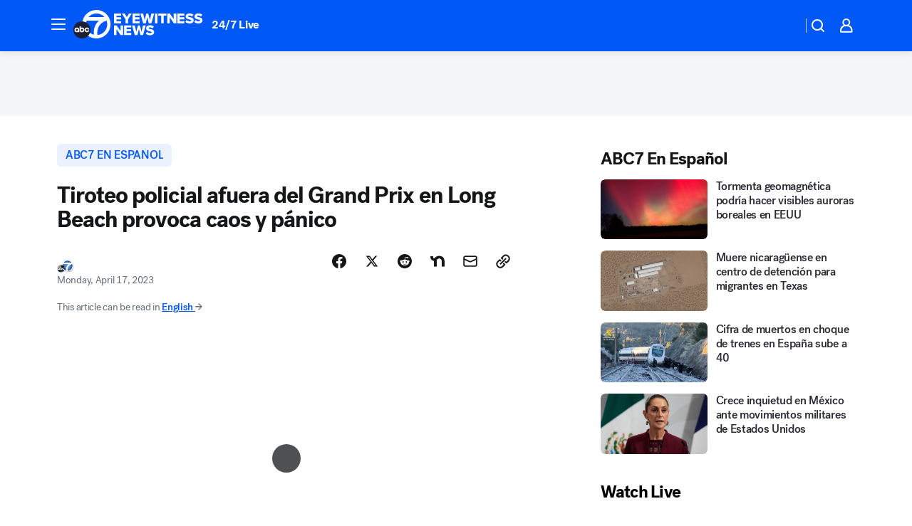

--- FILE ---
content_type: text/html; charset=utf-8
request_url: https://abc7.com/post/long-beach-grand-prix-tiroteo-policial-panico/13143479/?userab=abcn_du_cat_topic_feature_holdout-474*variant_b_redesign-1939%2Cotv_web_content_rec-445*variant_b_less_popular_bias-1850
body_size: 59028
content:

        <!DOCTYPE html>
        <html lang="en" lang="en">
            <head>
                <!-- ABCOTV | 6aa73acb1e4e | 6442 | fd5da0b872507b5226da6c77b73268beaabf195d | abc7.com | Tue, 20 Jan 2026 13:44:13 GMT -->
                <meta charSet="utf-8" />
                <meta name="viewport" content="initial-scale=1.0, maximum-scale=3.0, user-scalable=yes" />
                <meta http-equiv="x-ua-compatible" content="IE=edge,chrome=1" />
                <meta property="og:locale" content="en_US" />
                <link href="https://cdn.abcotvs.net/abcotv" rel="preconnect" crossorigin />
                
                <link data-react-helmet="true" rel="alternate" hreflang="es" href="https://abc7.com/post/long-beach-grand-prix-tiroteo-policial-panico/13143479/"/><link data-react-helmet="true" rel="alternate" hreflang="en" href="https://abc7.com/post/long-beach-grand-prix-shooting-police-officers/13139577/"/><link data-react-helmet="true" rel="shortcut icon" href="https://cdn.abcotvs.net/abcotv/assets/news/kabc/images/logos/favicon.ico"/><link data-react-helmet="true" rel="manifest" href="/manifest.json"/><link data-react-helmet="true" rel="alternate" href="//abc7.com/feed/" title="ABC7 Los Angeles RSS" type="application/rss+xml"/><link data-react-helmet="true" rel="alternate" href="android-app://com.abclocal.kabc.news/http/abc7.com/story/13143479"/><link data-react-helmet="true" rel="canonical" href="https://abc7.com/post/long-beach-grand-prix-tiroteo-policial-panico/13143479/"/><link data-react-helmet="true" rel="amphtml" href="https://abc7.com/amp/post/long-beach-grand-prix-tiroteo-policial-panico/13143479/"/><link data-react-helmet="true" href="//assets-cdn.abcotvs.net/abcotv/fd5da0b87250-release-01-07-2026.3/client/abcotv/css/fusion-b7008cc0.css" rel="stylesheet"/><link data-react-helmet="true" href="//assets-cdn.abcotvs.net/abcotv/fd5da0b87250-release-01-07-2026.3/client/abcotv/css/7987-3f6c1b98.css" rel="stylesheet"/><link data-react-helmet="true" href="//assets-cdn.abcotvs.net/abcotv/fd5da0b87250-release-01-07-2026.3/client/abcotv/css/abcotv-fecb128a.css" rel="stylesheet"/><link data-react-helmet="true" href="//assets-cdn.abcotvs.net/abcotv/fd5da0b87250-release-01-07-2026.3/client/abcotv/css/4037-607b0835.css" rel="stylesheet"/><link data-react-helmet="true" href="//assets-cdn.abcotvs.net/abcotv/fd5da0b87250-release-01-07-2026.3/client/abcotv/css/1058-c22ddca8.css" rel="stylesheet"/><link data-react-helmet="true" href="//assets-cdn.abcotvs.net/abcotv/fd5da0b87250-release-01-07-2026.3/client/abcotv/css/prism-story-104d8b6f.css" rel="stylesheet"/>
                <script>
                    window.__dataLayer = {"helpersEnabled":true,"page":{},"pzn":{},"site":{"device":"desktop","portal":"news"},"visitor":{}},
                        consentToken = window.localStorage.getItem('consentToken');

                    if (consentToken) {
                        console.log('consentToken', JSON.parse(consentToken))
                        window.__dataLayer.visitor = { consent : JSON.parse(consentToken) }; 
                    }
                </script>
                <script src="https://dcf.espn.com/TWDC-DTCI/prod/Bootstrap.js"></script>
                <link rel="preload" as="font" href="https://s.abcnews.com/assets/dtci/fonts/post-grotesk/PostGrotesk-Book.woff2" crossorigin>
<link rel="preload" as="font" href="https://s.abcnews.com/assets/dtci/fonts/post-grotesk/PostGrotesk-Bold.woff2" crossorigin>
<link rel="preload" as="font" href="https://s.abcnews.com/assets/dtci/fonts/post-grotesk/PostGrotesk-Medium.woff2" crossorigin>
<link rel="preload" as="font" href="https://s.abcnews.com/assets/dtci/fonts/klim/tiempos/TiemposText-Regular.woff2" crossorigin>
                <script src="//assets-cdn.abcotvs.net/abcotv/fd5da0b87250-release-01-07-2026.3/client/abcotv/runtime-c4323775.js" defer></script><script src="//assets-cdn.abcotvs.net/abcotv/fd5da0b87250-release-01-07-2026.3/client/abcotv/7987-f74ef4ce.js" defer></script><script src="//assets-cdn.abcotvs.net/abcotv/fd5da0b87250-release-01-07-2026.3/client/abcotv/507-c7ed365d.js" defer></script><script src="//assets-cdn.abcotvs.net/abcotv/fd5da0b87250-release-01-07-2026.3/client/abcotv/3983-52fca2ae.js" defer></script><script src="//assets-cdn.abcotvs.net/abcotv/fd5da0b87250-release-01-07-2026.3/client/abcotv/2561-2bebf93f.js" defer></script><script src="//assets-cdn.abcotvs.net/abcotv/fd5da0b87250-release-01-07-2026.3/client/abcotv/8494-c13544f0.js" defer></script><script src="//assets-cdn.abcotvs.net/abcotv/fd5da0b87250-release-01-07-2026.3/client/abcotv/4037-0a28bbfa.js" defer></script><script src="//assets-cdn.abcotvs.net/abcotv/fd5da0b87250-release-01-07-2026.3/client/abcotv/8317-87b2f9ed.js" defer></script><script src="//assets-cdn.abcotvs.net/abcotv/fd5da0b87250-release-01-07-2026.3/client/abcotv/1361-625f68cb.js" defer></script><script src="//assets-cdn.abcotvs.net/abcotv/fd5da0b87250-release-01-07-2026.3/client/abcotv/8115-0ce0b856.js" defer></script><script src="//assets-cdn.abcotvs.net/abcotv/fd5da0b87250-release-01-07-2026.3/client/abcotv/9156-a35e6727.js" defer></script><script src="//assets-cdn.abcotvs.net/abcotv/fd5da0b87250-release-01-07-2026.3/client/abcotv/1837-08f5fc38.js" defer></script><script src="//assets-cdn.abcotvs.net/abcotv/fd5da0b87250-release-01-07-2026.3/client/abcotv/3167-7e4aed9e.js" defer></script><script src="//assets-cdn.abcotvs.net/abcotv/fd5da0b87250-release-01-07-2026.3/client/abcotv/8561-ef2ea49e.js" defer></script><script src="//assets-cdn.abcotvs.net/abcotv/fd5da0b87250-release-01-07-2026.3/client/abcotv/1058-a882557e.js" defer></script>
                <link rel="prefetch" href="//assets-cdn.abcotvs.net/abcotv/fd5da0b87250-release-01-07-2026.3/client/abcotv/_manifest.js" as="script" /><link rel="prefetch" href="//assets-cdn.abcotvs.net/abcotv/fd5da0b87250-release-01-07-2026.3/client/abcotv/abcotv-4118a266.js" as="script" />
<link rel="prefetch" href="//assets-cdn.abcotvs.net/abcotv/fd5da0b87250-release-01-07-2026.3/client/abcotv/prism-story-240fa427.js" as="script" />
                <title data-react-helmet="true">Long Beach: Tiroteo policial afuera del Grand Prix provoca caos y pánico entre los aficionados adentro del evento - ABC7 Los Angeles</title>
                <meta data-react-helmet="true" name="description" content="Un tiroteo policial que ocurrió afuera del Grand Prix en Long Beach el domingo provocó caos y pánico entre los aficionados que asistieron al evento."/><meta data-react-helmet="true" name="keywords" content="long beach, grand prix, tiroteo policial, panico, tiroteo, policia de long beach, departamento de policia de long beach, tiroteo en grand prix, investigacion policial, no-TA, 13143479"/><meta data-react-helmet="true" name="tags" content="ABC7-en-Español"/><meta data-react-helmet="true" name="apple-itunes-app" content="app-id=405387506, affiliate-data=ct=kabc-smart-banner&amp;pt=302756, app-argument=https://abc7.com/story/13143479"/><meta data-react-helmet="true" property="fb:app_id" content="1422894341291785"/><meta data-react-helmet="true" property="fb:pages" content="38245492451"/><meta data-react-helmet="true" property="og:site_name" content="ABC7 Los Angeles"/><meta data-react-helmet="true" property="og:url" content="https://abc7.com/post/long-beach-grand-prix-tiroteo-policial-panico/13143479/"/><meta data-react-helmet="true" property="og:title" content="Tiroteo policial afuera del Grand Prix en Long Beach provoca caos y pánico"/><meta data-react-helmet="true" property="og:description" content="Un tiroteo policial que ocurrió afuera del Grand Prix en Long Beach el domingo provocó caos y pánico entre los aficionados que asistieron al evento."/><meta data-react-helmet="true" property="og:image" content="https://cdn.abcotvs.com/dip/images/13140728_041623-kabc-11pm-lb-grand-prix-ois-vid.jpg?w=1600"/><meta data-react-helmet="true" property="og:type" content="article"/><meta data-react-helmet="true" name="twitter:site" content="@abc7"/><meta data-react-helmet="true" name="twitter:creator" content="@abc7"/><meta data-react-helmet="true" name="twitter:url" content="https://abc7.com/post/long-beach-grand-prix-tiroteo-policial-panico/13143479/"/><meta data-react-helmet="true" name="twitter:title" content="Tiroteo policial afuera del Grand Prix en Long Beach provoca caos y pánico"/><meta data-react-helmet="true" name="twitter:description" content="Un tiroteo policial que ocurrió afuera del Grand Prix en Long Beach el domingo provocó caos y pánico entre los aficionados que asistieron al evento."/><meta data-react-helmet="true" name="twitter:card" content="summary_large_image"/><meta data-react-helmet="true" name="twitter:image" content="https://cdn.abcotvs.com/dip/images/13140728_041623-kabc-11pm-lb-grand-prix-ois-vid.jpg?w=1600"/><meta data-react-helmet="true" name="twitter:app:name:iphone" content="kabc"/><meta data-react-helmet="true" name="twitter:app:id:iphone" content="405387506"/><meta data-react-helmet="true" name="twitter:app:name:googleplay" content="kabc"/><meta data-react-helmet="true" name="twitter:app:id:googleplay" content="com.abclocal.kabc.news"/><meta data-react-helmet="true" property="article:published_time" content="2023-04-17T18:04:00Z"/><meta data-react-helmet="true" property="article:modified_time" content="2023-04-17T18:11:44Z"/><meta data-react-helmet="true" property="article:section" content="uncategorized"/><meta data-react-helmet="true" name="title" content="Tiroteo policial afuera del Grand Prix en Long Beach provoca caos y pánico"/><meta data-react-helmet="true" name="medium" content="website"/><meta data-react-helmet="true" name="robots" content="max-image-preview:large"/>
                <script data-react-helmet="true" src="https://scripts.webcontentassessor.com/scripts/fea4ac1291b1ab4b9e08331b030dbfca29ba761aae7f184704ffd867755688c0"></script><script data-react-helmet="true" type="application/ld+json">{"@context":"http://schema.org/","@type":"NewsArticle","mainEntityOfPage":{"@id":"https://abc7.com/post/long-beach-grand-prix-tiroteo-policial-panico/13143479/","@type":"WebPage"},"about":[{"name":" ABC7 en Español","@type":"Thing"}],"author":[{"name":"","@type":"Person"}],"dateline":"LONG BEACH, Calif. (KABC)","dateModified":"2023-04-17T18:11:44.000Z","datePublished":"2023-04-17T18:11:46.000Z","headline":"Tiroteo policial afuera del Grand Prix en Long Beach provoca caos y pánico","mentions":[{"name":" ABC7 EN ESPAÑOL","@type":"Thing"}],"publisher":{"name":"","logo":{"url":"","width":0,"height":0,"@type":"ImageObject"},"@type":"Organization"}}</script>
                
                <script data-rum-type="legacy" data-rum-pct="100">(() => {function gc(n){n=document.cookie.match("(^|;) ?"+n+"=([^;]*)(;|$)");return n?n[2]:null}function sc(n){document.cookie=n}function smpl(n){n/=100;return!!n&&Math.random()<=n}var _nr=!1,_nrCookie=gc("_nr");null!==_nrCookie?"1"===_nrCookie&&(_nr=!0):smpl(100)?(_nr=!0,sc("_nr=1; path=/")):(_nr=!1,sc("_nr=0; path=/"));_nr && (() => {;window.NREUM||(NREUM={});NREUM.init={distributed_tracing:{enabled:true},privacy:{cookies_enabled:true},ajax:{deny_list:["bam.nr-data.net"]}};;NREUM.info = {"beacon":"bam.nr-data.net","errorBeacon":"bam.nr-data.net","sa":1,"licenseKey":"5985ced6ff","applicationID":"367459870"};__nr_require=function(t,e,n){function r(n){if(!e[n]){var o=e[n]={exports:{}};t[n][0].call(o.exports,function(e){var o=t[n][1][e];return r(o||e)},o,o.exports)}return e[n].exports}if("function"==typeof __nr_require)return __nr_require;for(var o=0;o<n.length;o++)r(n[o]);return r}({1:[function(t,e,n){function r(t){try{s.console&&console.log(t)}catch(e){}}var o,i=t("ee"),a=t(31),s={};try{o=localStorage.getItem("__nr_flags").split(","),console&&"function"==typeof console.log&&(s.console=!0,o.indexOf("dev")!==-1&&(s.dev=!0),o.indexOf("nr_dev")!==-1&&(s.nrDev=!0))}catch(c){}s.nrDev&&i.on("internal-error",function(t){r(t.stack)}),s.dev&&i.on("fn-err",function(t,e,n){r(n.stack)}),s.dev&&(r("NR AGENT IN DEVELOPMENT MODE"),r("flags: "+a(s,function(t,e){return t}).join(", ")))},{}],2:[function(t,e,n){function r(t,e,n,r,s){try{l?l-=1:o(s||new UncaughtException(t,e,n),!0)}catch(f){try{i("ierr",[f,c.now(),!0])}catch(d){}}return"function"==typeof u&&u.apply(this,a(arguments))}function UncaughtException(t,e,n){this.message=t||"Uncaught error with no additional information",this.sourceURL=e,this.line=n}function o(t,e){var n=e?null:c.now();i("err",[t,n])}var i=t("handle"),a=t(32),s=t("ee"),c=t("loader"),f=t("gos"),u=window.onerror,d=!1,p="nr@seenError";if(!c.disabled){var l=0;c.features.err=!0,t(1),window.onerror=r;try{throw new Error}catch(h){"stack"in h&&(t(14),t(13),"addEventListener"in window&&t(7),c.xhrWrappable&&t(15),d=!0)}s.on("fn-start",function(t,e,n){d&&(l+=1)}),s.on("fn-err",function(t,e,n){d&&!n[p]&&(f(n,p,function(){return!0}),this.thrown=!0,o(n))}),s.on("fn-end",function(){d&&!this.thrown&&l>0&&(l-=1)}),s.on("internal-error",function(t){i("ierr",[t,c.now(),!0])})}},{}],3:[function(t,e,n){var r=t("loader");r.disabled||(r.features.ins=!0)},{}],4:[function(t,e,n){function r(){U++,L=g.hash,this[u]=y.now()}function o(){U--,g.hash!==L&&i(0,!0);var t=y.now();this[h]=~~this[h]+t-this[u],this[d]=t}function i(t,e){E.emit("newURL",[""+g,e])}function a(t,e){t.on(e,function(){this[e]=y.now()})}var s="-start",c="-end",f="-body",u="fn"+s,d="fn"+c,p="cb"+s,l="cb"+c,h="jsTime",m="fetch",v="addEventListener",w=window,g=w.location,y=t("loader");if(w[v]&&y.xhrWrappable&&!y.disabled){var x=t(11),b=t(12),E=t(9),R=t(7),O=t(14),T=t(8),S=t(15),P=t(10),M=t("ee"),C=M.get("tracer"),N=t(23);t(17),y.features.spa=!0;var L,U=0;M.on(u,r),b.on(p,r),P.on(p,r),M.on(d,o),b.on(l,o),P.on(l,o),M.buffer([u,d,"xhr-resolved"]),R.buffer([u]),O.buffer(["setTimeout"+c,"clearTimeout"+s,u]),S.buffer([u,"new-xhr","send-xhr"+s]),T.buffer([m+s,m+"-done",m+f+s,m+f+c]),E.buffer(["newURL"]),x.buffer([u]),b.buffer(["propagate",p,l,"executor-err","resolve"+s]),C.buffer([u,"no-"+u]),P.buffer(["new-jsonp","cb-start","jsonp-error","jsonp-end"]),a(T,m+s),a(T,m+"-done"),a(P,"new-jsonp"),a(P,"jsonp-end"),a(P,"cb-start"),E.on("pushState-end",i),E.on("replaceState-end",i),w[v]("hashchange",i,N(!0)),w[v]("load",i,N(!0)),w[v]("popstate",function(){i(0,U>1)},N(!0))}},{}],5:[function(t,e,n){function r(){var t=new PerformanceObserver(function(t,e){var n=t.getEntries();s(v,[n])});try{t.observe({entryTypes:["resource"]})}catch(e){}}function o(t){if(s(v,[window.performance.getEntriesByType(w)]),window.performance["c"+p])try{window.performance[h](m,o,!1)}catch(t){}else try{window.performance[h]("webkit"+m,o,!1)}catch(t){}}function i(t){}if(window.performance&&window.performance.timing&&window.performance.getEntriesByType){var a=t("ee"),s=t("handle"),c=t(14),f=t(13),u=t(6),d=t(23),p="learResourceTimings",l="addEventListener",h="removeEventListener",m="resourcetimingbufferfull",v="bstResource",w="resource",g="-start",y="-end",x="fn"+g,b="fn"+y,E="bstTimer",R="pushState",O=t("loader");if(!O.disabled){O.features.stn=!0,t(9),"addEventListener"in window&&t(7);var T=NREUM.o.EV;a.on(x,function(t,e){var n=t[0];n instanceof T&&(this.bstStart=O.now())}),a.on(b,function(t,e){var n=t[0];n instanceof T&&s("bst",[n,e,this.bstStart,O.now()])}),c.on(x,function(t,e,n){this.bstStart=O.now(),this.bstType=n}),c.on(b,function(t,e){s(E,[e,this.bstStart,O.now(),this.bstType])}),f.on(x,function(){this.bstStart=O.now()}),f.on(b,function(t,e){s(E,[e,this.bstStart,O.now(),"requestAnimationFrame"])}),a.on(R+g,function(t){this.time=O.now(),this.startPath=location.pathname+location.hash}),a.on(R+y,function(t){s("bstHist",[location.pathname+location.hash,this.startPath,this.time])}),u()?(s(v,[window.performance.getEntriesByType("resource")]),r()):l in window.performance&&(window.performance["c"+p]?window.performance[l](m,o,d(!1)):window.performance[l]("webkit"+m,o,d(!1))),document[l]("scroll",i,d(!1)),document[l]("keypress",i,d(!1)),document[l]("click",i,d(!1))}}},{}],6:[function(t,e,n){e.exports=function(){return"PerformanceObserver"in window&&"function"==typeof window.PerformanceObserver}},{}],7:[function(t,e,n){function r(t){for(var e=t;e&&!e.hasOwnProperty(u);)e=Object.getPrototypeOf(e);e&&o(e)}function o(t){s.inPlace(t,[u,d],"-",i)}function i(t,e){return t[1]}var a=t("ee").get("events"),s=t("wrap-function")(a,!0),c=t("gos"),f=XMLHttpRequest,u="addEventListener",d="removeEventListener";e.exports=a,"getPrototypeOf"in Object?(r(document),r(window),r(f.prototype)):f.prototype.hasOwnProperty(u)&&(o(window),o(f.prototype)),a.on(u+"-start",function(t,e){var n=t[1];if(null!==n&&("function"==typeof n||"object"==typeof n)){var r=c(n,"nr@wrapped",function(){function t(){if("function"==typeof n.handleEvent)return n.handleEvent.apply(n,arguments)}var e={object:t,"function":n}[typeof n];return e?s(e,"fn-",null,e.name||"anonymous"):n});this.wrapped=t[1]=r}}),a.on(d+"-start",function(t){t[1]=this.wrapped||t[1]})},{}],8:[function(t,e,n){function r(t,e,n){var r=t[e];"function"==typeof r&&(t[e]=function(){var t=i(arguments),e={};o.emit(n+"before-start",[t],e);var a;e[m]&&e[m].dt&&(a=e[m].dt);var s=r.apply(this,t);return o.emit(n+"start",[t,a],s),s.then(function(t){return o.emit(n+"end",[null,t],s),t},function(t){throw o.emit(n+"end",[t],s),t})})}var o=t("ee").get("fetch"),i=t(32),a=t(31);e.exports=o;var s=window,c="fetch-",f=c+"body-",u=["arrayBuffer","blob","json","text","formData"],d=s.Request,p=s.Response,l=s.fetch,h="prototype",m="nr@context";d&&p&&l&&(a(u,function(t,e){r(d[h],e,f),r(p[h],e,f)}),r(s,"fetch",c),o.on(c+"end",function(t,e){var n=this;if(e){var r=e.headers.get("content-length");null!==r&&(n.rxSize=r),o.emit(c+"done",[null,e],n)}else o.emit(c+"done",[t],n)}))},{}],9:[function(t,e,n){var r=t("ee").get("history"),o=t("wrap-function")(r);e.exports=r;var i=window.history&&window.history.constructor&&window.history.constructor.prototype,a=window.history;i&&i.pushState&&i.replaceState&&(a=i),o.inPlace(a,["pushState","replaceState"],"-")},{}],10:[function(t,e,n){function r(t){function e(){f.emit("jsonp-end",[],l),t.removeEventListener("load",e,c(!1)),t.removeEventListener("error",n,c(!1))}function n(){f.emit("jsonp-error",[],l),f.emit("jsonp-end",[],l),t.removeEventListener("load",e,c(!1)),t.removeEventListener("error",n,c(!1))}var r=t&&"string"==typeof t.nodeName&&"script"===t.nodeName.toLowerCase();if(r){var o="function"==typeof t.addEventListener;if(o){var a=i(t.src);if(a){var d=s(a),p="function"==typeof d.parent[d.key];if(p){var l={};u.inPlace(d.parent,[d.key],"cb-",l),t.addEventListener("load",e,c(!1)),t.addEventListener("error",n,c(!1)),f.emit("new-jsonp",[t.src],l)}}}}}function o(){return"addEventListener"in window}function i(t){var e=t.match(d);return e?e[1]:null}function a(t,e){var n=t.match(l),r=n[1],o=n[3];return o?a(o,e[r]):e[r]}function s(t){var e=t.match(p);return e&&e.length>=3?{key:e[2],parent:a(e[1],window)}:{key:t,parent:window}}var c=t(23),f=t("ee").get("jsonp"),u=t("wrap-function")(f);if(e.exports=f,o()){var d=/[?&](?:callback|cb)=([^&#]+)/,p=/(.*).([^.]+)/,l=/^(w+)(.|$)(.*)$/,h=["appendChild","insertBefore","replaceChild"];Node&&Node.prototype&&Node.prototype.appendChild?u.inPlace(Node.prototype,h,"dom-"):(u.inPlace(HTMLElement.prototype,h,"dom-"),u.inPlace(HTMLHeadElement.prototype,h,"dom-"),u.inPlace(HTMLBodyElement.prototype,h,"dom-")),f.on("dom-start",function(t){r(t[0])})}},{}],11:[function(t,e,n){var r=t("ee").get("mutation"),o=t("wrap-function")(r),i=NREUM.o.MO;e.exports=r,i&&(window.MutationObserver=function(t){return this instanceof i?new i(o(t,"fn-")):i.apply(this,arguments)},MutationObserver.prototype=i.prototype)},{}],12:[function(t,e,n){function r(t){var e=i.context(),n=s(t,"executor-",e,null,!1),r=new f(n);return i.context(r).getCtx=function(){return e},r}var o=t("wrap-function"),i=t("ee").get("promise"),a=t("ee").getOrSetContext,s=o(i),c=t(31),f=NREUM.o.PR;e.exports=i,f&&(window.Promise=r,["all","race"].forEach(function(t){var e=f[t];f[t]=function(n){function r(t){return function(){i.emit("propagate",[null,!o],a,!1,!1),o=o||!t}}var o=!1;c(n,function(e,n){Promise.resolve(n).then(r("all"===t),r(!1))});var a=e.apply(f,arguments),s=f.resolve(a);return s}}),["resolve","reject"].forEach(function(t){var e=f[t];f[t]=function(t){var n=e.apply(f,arguments);return t!==n&&i.emit("propagate",[t,!0],n,!1,!1),n}}),f.prototype["catch"]=function(t){return this.then(null,t)},f.prototype=Object.create(f.prototype,{constructor:{value:r}}),c(Object.getOwnPropertyNames(f),function(t,e){try{r[e]=f[e]}catch(n){}}),o.wrapInPlace(f.prototype,"then",function(t){return function(){var e=this,n=o.argsToArray.apply(this,arguments),r=a(e);r.promise=e,n[0]=s(n[0],"cb-",r,null,!1),n[1]=s(n[1],"cb-",r,null,!1);var c=t.apply(this,n);return r.nextPromise=c,i.emit("propagate",[e,!0],c,!1,!1),c}}),i.on("executor-start",function(t){t[0]=s(t[0],"resolve-",this,null,!1),t[1]=s(t[1],"resolve-",this,null,!1)}),i.on("executor-err",function(t,e,n){t[1](n)}),i.on("cb-end",function(t,e,n){i.emit("propagate",[n,!0],this.nextPromise,!1,!1)}),i.on("propagate",function(t,e,n){this.getCtx&&!e||(this.getCtx=function(){if(t instanceof Promise)var e=i.context(t);return e&&e.getCtx?e.getCtx():this})}),r.toString=function(){return""+f})},{}],13:[function(t,e,n){var r=t("ee").get("raf"),o=t("wrap-function")(r),i="equestAnimationFrame";e.exports=r,o.inPlace(window,["r"+i,"mozR"+i,"webkitR"+i,"msR"+i],"raf-"),r.on("raf-start",function(t){t[0]=o(t[0],"fn-")})},{}],14:[function(t,e,n){function r(t,e,n){t[0]=a(t[0],"fn-",null,n)}function o(t,e,n){this.method=n,this.timerDuration=isNaN(t[1])?0:+t[1],t[0]=a(t[0],"fn-",this,n)}var i=t("ee").get("timer"),a=t("wrap-function")(i),s="setTimeout",c="setInterval",f="clearTimeout",u="-start",d="-";e.exports=i,a.inPlace(window,[s,"setImmediate"],s+d),a.inPlace(window,[c],c+d),a.inPlace(window,[f,"clearImmediate"],f+d),i.on(c+u,r),i.on(s+u,o)},{}],15:[function(t,e,n){function r(t,e){d.inPlace(e,["onreadystatechange"],"fn-",s)}function o(){var t=this,e=u.context(t);t.readyState>3&&!e.resolved&&(e.resolved=!0,u.emit("xhr-resolved",[],t)),d.inPlace(t,y,"fn-",s)}function i(t){x.push(t),m&&(E?E.then(a):w?w(a):(R=-R,O.data=R))}function a(){for(var t=0;t<x.length;t++)r([],x[t]);x.length&&(x=[])}function s(t,e){return e}function c(t,e){for(var n in t)e[n]=t[n];return e}t(7);var f=t("ee"),u=f.get("xhr"),d=t("wrap-function")(u),p=t(23),l=NREUM.o,h=l.XHR,m=l.MO,v=l.PR,w=l.SI,g="readystatechange",y=["onload","onerror","onabort","onloadstart","onloadend","onprogress","ontimeout"],x=[];e.exports=u;var b=window.XMLHttpRequest=function(t){var e=new h(t);try{u.emit("new-xhr",[e],e),e.addEventListener(g,o,p(!1))}catch(n){try{u.emit("internal-error",[n])}catch(r){}}return e};if(c(h,b),b.prototype=h.prototype,d.inPlace(b.prototype,["open","send"],"-xhr-",s),u.on("send-xhr-start",function(t,e){r(t,e),i(e)}),u.on("open-xhr-start",r),m){var E=v&&v.resolve();if(!w&&!v){var R=1,O=document.createTextNode(R);new m(a).observe(O,{characterData:!0})}}else f.on("fn-end",function(t){t[0]&&t[0].type===g||a()})},{}],16:[function(t,e,n){function r(t){if(!s(t))return null;var e=window.NREUM;if(!e.loader_config)return null;var n=(e.loader_config.accountID||"").toString()||null,r=(e.loader_config.agentID||"").toString()||null,f=(e.loader_config.trustKey||"").toString()||null;if(!n||!r)return null;var h=l.generateSpanId(),m=l.generateTraceId(),v=Date.now(),w={spanId:h,traceId:m,timestamp:v};return(t.sameOrigin||c(t)&&p())&&(w.traceContextParentHeader=o(h,m),w.traceContextStateHeader=i(h,v,n,r,f)),(t.sameOrigin&&!u()||!t.sameOrigin&&c(t)&&d())&&(w.newrelicHeader=a(h,m,v,n,r,f)),w}function o(t,e){return"00-"+e+"-"+t+"-01"}function i(t,e,n,r,o){var i=0,a="",s=1,c="",f="";return o+"@nr="+i+"-"+s+"-"+n+"-"+r+"-"+t+"-"+a+"-"+c+"-"+f+"-"+e}function a(t,e,n,r,o,i){var a="btoa"in window&&"function"==typeof window.btoa;if(!a)return null;var s={v:[0,1],d:{ty:"Browser",ac:r,ap:o,id:t,tr:e,ti:n}};return i&&r!==i&&(s.d.tk=i),btoa(JSON.stringify(s))}function s(t){return f()&&c(t)}function c(t){var e=!1,n={};if("init"in NREUM&&"distributed_tracing"in NREUM.init&&(n=NREUM.init.distributed_tracing),t.sameOrigin)e=!0;else if(n.allowed_origins instanceof Array)for(var r=0;r<n.allowed_origins.length;r++){var o=h(n.allowed_origins[r]);if(t.hostname===o.hostname&&t.protocol===o.protocol&&t.port===o.port){e=!0;break}}return e}function f(){return"init"in NREUM&&"distributed_tracing"in NREUM.init&&!!NREUM.init.distributed_tracing.enabled}function u(){return"init"in NREUM&&"distributed_tracing"in NREUM.init&&!!NREUM.init.distributed_tracing.exclude_newrelic_header}function d(){return"init"in NREUM&&"distributed_tracing"in NREUM.init&&NREUM.init.distributed_tracing.cors_use_newrelic_header!==!1}function p(){return"init"in NREUM&&"distributed_tracing"in NREUM.init&&!!NREUM.init.distributed_tracing.cors_use_tracecontext_headers}var l=t(28),h=t(18);e.exports={generateTracePayload:r,shouldGenerateTrace:s}},{}],17:[function(t,e,n){function r(t){var e=this.params,n=this.metrics;if(!this.ended){this.ended=!0;for(var r=0;r<p;r++)t.removeEventListener(d[r],this.listener,!1);return e.protocol&&"data"===e.protocol?void g("Ajax/DataUrl/Excluded"):void(e.aborted||(n.duration=a.now()-this.startTime,this.loadCaptureCalled||4!==t.readyState?null==e.status&&(e.status=0):i(this,t),n.cbTime=this.cbTime,s("xhr",[e,n,this.startTime,this.endTime,"xhr"],this)))}}function o(t,e){var n=c(e),r=t.params;r.hostname=n.hostname,r.port=n.port,r.protocol=n.protocol,r.host=n.hostname+":"+n.port,r.pathname=n.pathname,t.parsedOrigin=n,t.sameOrigin=n.sameOrigin}function i(t,e){t.params.status=e.status;var n=v(e,t.lastSize);if(n&&(t.metrics.rxSize=n),t.sameOrigin){var r=e.getResponseHeader("X-NewRelic-App-Data");r&&(t.params.cat=r.split(", ").pop())}t.loadCaptureCalled=!0}var a=t("loader");if(a.xhrWrappable&&!a.disabled){var s=t("handle"),c=t(18),f=t(16).generateTracePayload,u=t("ee"),d=["load","error","abort","timeout"],p=d.length,l=t("id"),h=t(24),m=t(22),v=t(19),w=t(23),g=t(25).recordSupportability,y=NREUM.o.REQ,x=window.XMLHttpRequest;a.features.xhr=!0,t(15),t(8),u.on("new-xhr",function(t){var e=this;e.totalCbs=0,e.called=0,e.cbTime=0,e.end=r,e.ended=!1,e.xhrGuids={},e.lastSize=null,e.loadCaptureCalled=!1,e.params=this.params||{},e.metrics=this.metrics||{},t.addEventListener("load",function(n){i(e,t)},w(!1)),h&&(h>34||h<10)||t.addEventListener("progress",function(t){e.lastSize=t.loaded},w(!1))}),u.on("open-xhr-start",function(t){this.params={method:t[0]},o(this,t[1]),this.metrics={}}),u.on("open-xhr-end",function(t,e){"loader_config"in NREUM&&"xpid"in NREUM.loader_config&&this.sameOrigin&&e.setRequestHeader("X-NewRelic-ID",NREUM.loader_config.xpid);var n=f(this.parsedOrigin);if(n){var r=!1;n.newrelicHeader&&(e.setRequestHeader("newrelic",n.newrelicHeader),r=!0),n.traceContextParentHeader&&(e.setRequestHeader("traceparent",n.traceContextParentHeader),n.traceContextStateHeader&&e.setRequestHeader("tracestate",n.traceContextStateHeader),r=!0),r&&(this.dt=n)}}),u.on("send-xhr-start",function(t,e){var n=this.metrics,r=t[0],o=this;if(n&&r){var i=m(r);i&&(n.txSize=i)}this.startTime=a.now(),this.listener=function(t){try{"abort"!==t.type||o.loadCaptureCalled||(o.params.aborted=!0),("load"!==t.type||o.called===o.totalCbs&&(o.onloadCalled||"function"!=typeof e.onload))&&o.end(e)}catch(n){try{u.emit("internal-error",[n])}catch(r){}}};for(var s=0;s<p;s++)e.addEventListener(d[s],this.listener,w(!1))}),u.on("xhr-cb-time",function(t,e,n){this.cbTime+=t,e?this.onloadCalled=!0:this.called+=1,this.called!==this.totalCbs||!this.onloadCalled&&"function"==typeof n.onload||this.end(n)}),u.on("xhr-load-added",function(t,e){var n=""+l(t)+!!e;this.xhrGuids&&!this.xhrGuids[n]&&(this.xhrGuids[n]=!0,this.totalCbs+=1)}),u.on("xhr-load-removed",function(t,e){var n=""+l(t)+!!e;this.xhrGuids&&this.xhrGuids[n]&&(delete this.xhrGuids[n],this.totalCbs-=1)}),u.on("xhr-resolved",function(){this.endTime=a.now()}),u.on("addEventListener-end",function(t,e){e instanceof x&&"load"===t[0]&&u.emit("xhr-load-added",[t[1],t[2]],e)}),u.on("removeEventListener-end",function(t,e){e instanceof x&&"load"===t[0]&&u.emit("xhr-load-removed",[t[1],t[2]],e)}),u.on("fn-start",function(t,e,n){e instanceof x&&("onload"===n&&(this.onload=!0),("load"===(t[0]&&t[0].type)||this.onload)&&(this.xhrCbStart=a.now()))}),u.on("fn-end",function(t,e){this.xhrCbStart&&u.emit("xhr-cb-time",[a.now()-this.xhrCbStart,this.onload,e],e)}),u.on("fetch-before-start",function(t){function e(t,e){var n=!1;return e.newrelicHeader&&(t.set("newrelic",e.newrelicHeader),n=!0),e.traceContextParentHeader&&(t.set("traceparent",e.traceContextParentHeader),e.traceContextStateHeader&&t.set("tracestate",e.traceContextStateHeader),n=!0),n}var n,r=t[1]||{};"string"==typeof t[0]?n=t[0]:t[0]&&t[0].url?n=t[0].url:window.URL&&t[0]&&t[0]instanceof URL&&(n=t[0].href),n&&(this.parsedOrigin=c(n),this.sameOrigin=this.parsedOrigin.sameOrigin);var o=f(this.parsedOrigin);if(o&&(o.newrelicHeader||o.traceContextParentHeader))if("string"==typeof t[0]||window.URL&&t[0]&&t[0]instanceof URL){var i={};for(var a in r)i[a]=r[a];i.headers=new Headers(r.headers||{}),e(i.headers,o)&&(this.dt=o),t.length>1?t[1]=i:t.push(i)}else t[0]&&t[0].headers&&e(t[0].headers,o)&&(this.dt=o)}),u.on("fetch-start",function(t,e){this.params={},this.metrics={},this.startTime=a.now(),this.dt=e,t.length>=1&&(this.target=t[0]),t.length>=2&&(this.opts=t[1]);var n,r=this.opts||{},i=this.target;if("string"==typeof i?n=i:"object"==typeof i&&i instanceof y?n=i.url:window.URL&&"object"==typeof i&&i instanceof URL&&(n=i.href),o(this,n),"data"!==this.params.protocol){var s=(""+(i&&i instanceof y&&i.method||r.method||"GET")).toUpperCase();this.params.method=s,this.txSize=m(r.body)||0}}),u.on("fetch-done",function(t,e){if(this.endTime=a.now(),this.params||(this.params={}),"data"===this.params.protocol)return void g("Ajax/DataUrl/Excluded");this.params.status=e?e.status:0;var n;"string"==typeof this.rxSize&&this.rxSize.length>0&&(n=+this.rxSize);var r={txSize:this.txSize,rxSize:n,duration:a.now()-this.startTime};s("xhr",[this.params,r,this.startTime,this.endTime,"fetch"],this)})}},{}],18:[function(t,e,n){var r={};e.exports=function(t){if(t in r)return r[t];if(0===(t||"").indexOf("data:"))return{protocol:"data"};var e=document.createElement("a"),n=window.location,o={};e.href=t,o.port=e.port;var i=e.href.split("://");!o.port&&i[1]&&(o.port=i[1].split("/")[0].split("@").pop().split(":")[1]),o.port&&"0"!==o.port||(o.port="https"===i[0]?"443":"80"),o.hostname=e.hostname||n.hostname,o.pathname=e.pathname,o.protocol=i[0],"/"!==o.pathname.charAt(0)&&(o.pathname="/"+o.pathname);var a=!e.protocol||":"===e.protocol||e.protocol===n.protocol,s=e.hostname===document.domain&&e.port===n.port;return o.sameOrigin=a&&(!e.hostname||s),"/"===o.pathname&&(r[t]=o),o}},{}],19:[function(t,e,n){function r(t,e){var n=t.responseType;return"json"===n&&null!==e?e:"arraybuffer"===n||"blob"===n||"json"===n?o(t.response):"text"===n||""===n||void 0===n?o(t.responseText):void 0}var o=t(22);e.exports=r},{}],20:[function(t,e,n){function r(){}function o(t,e,n,r){return function(){return u.recordSupportability("API/"+e+"/called"),i(t+e,[f.now()].concat(s(arguments)),n?null:this,r),n?void 0:this}}var i=t("handle"),a=t(31),s=t(32),c=t("ee").get("tracer"),f=t("loader"),u=t(25),d=NREUM;"undefined"==typeof window.newrelic&&(newrelic=d);var p=["setPageViewName","setCustomAttribute","setErrorHandler","finished","addToTrace","inlineHit","addRelease"],l="api-",h=l+"ixn-";a(p,function(t,e){d[e]=o(l,e,!0,"api")}),d.addPageAction=o(l,"addPageAction",!0),d.setCurrentRouteName=o(l,"routeName",!0),e.exports=newrelic,d.interaction=function(){return(new r).get()};var m=r.prototype={createTracer:function(t,e){var n={},r=this,o="function"==typeof e;return i(h+"tracer",[f.now(),t,n],r),function(){if(c.emit((o?"":"no-")+"fn-start",[f.now(),r,o],n),o)try{return e.apply(this,arguments)}catch(t){throw c.emit("fn-err",[arguments,this,t],n),t}finally{c.emit("fn-end",[f.now()],n)}}}};a("actionText,setName,setAttribute,save,ignore,onEnd,getContext,end,get".split(","),function(t,e){m[e]=o(h,e)}),newrelic.noticeError=function(t,e){"string"==typeof t&&(t=new Error(t)),u.recordSupportability("API/noticeError/called"),i("err",[t,f.now(),!1,e])}},{}],21:[function(t,e,n){function r(t){if(NREUM.init){for(var e=NREUM.init,n=t.split("."),r=0;r<n.length-1;r++)if(e=e[n[r]],"object"!=typeof e)return;return e=e[n[n.length-1]]}}e.exports={getConfiguration:r}},{}],22:[function(t,e,n){e.exports=function(t){if("string"==typeof t&&t.length)return t.length;if("object"==typeof t){if("undefined"!=typeof ArrayBuffer&&t instanceof ArrayBuffer&&t.byteLength)return t.byteLength;if("undefined"!=typeof Blob&&t instanceof Blob&&t.size)return t.size;if(!("undefined"!=typeof FormData&&t instanceof FormData))try{return JSON.stringify(t).length}catch(e){return}}}},{}],23:[function(t,e,n){var r=!1;try{var o=Object.defineProperty({},"passive",{get:function(){r=!0}});window.addEventListener("testPassive",null,o),window.removeEventListener("testPassive",null,o)}catch(i){}e.exports=function(t){return r?{passive:!0,capture:!!t}:!!t}},{}],24:[function(t,e,n){var r=0,o=navigator.userAgent.match(/Firefox[/s](d+.d+)/);o&&(r=+o[1]),e.exports=r},{}],25:[function(t,e,n){function r(t,e){var n=[a,t,{name:t},e];return i("storeMetric",n,null,"api"),n}function o(t,e){var n=[s,t,{name:t},e];return i("storeEventMetrics",n,null,"api"),n}var i=t("handle"),a="sm",s="cm";e.exports={constants:{SUPPORTABILITY_METRIC:a,CUSTOM_METRIC:s},recordSupportability:r,recordCustom:o}},{}],26:[function(t,e,n){function r(){return s.exists&&performance.now?Math.round(performance.now()):(i=Math.max((new Date).getTime(),i))-a}function o(){return i}var i=(new Date).getTime(),a=i,s=t(33);e.exports=r,e.exports.offset=a,e.exports.getLastTimestamp=o},{}],27:[function(t,e,n){function r(t,e){var n=t.getEntries();n.forEach(function(t){"first-paint"===t.name?l("timing",["fp",Math.floor(t.startTime)]):"first-contentful-paint"===t.name&&l("timing",["fcp",Math.floor(t.startTime)])})}function o(t,e){var n=t.getEntries();if(n.length>0){var r=n[n.length-1];if(f&&f<r.startTime)return;var o=[r],i=a({});i&&o.push(i),l("lcp",o)}}function i(t){t.getEntries().forEach(function(t){t.hadRecentInput||l("cls",[t])})}function a(t){var e=navigator.connection||navigator.mozConnection||navigator.webkitConnection;if(e)return e.type&&(t["net-type"]=e.type),e.effectiveType&&(t["net-etype"]=e.effectiveType),e.rtt&&(t["net-rtt"]=e.rtt),e.downlink&&(t["net-dlink"]=e.downlink),t}function s(t){if(t instanceof w&&!y){var e=Math.round(t.timeStamp),n={type:t.type};a(n),e<=h.now()?n.fid=h.now()-e:e>h.offset&&e<=Date.now()?(e-=h.offset,n.fid=h.now()-e):e=h.now(),y=!0,l("timing",["fi",e,n])}}function c(t){"hidden"===t&&(f=h.now(),l("pageHide",[f]))}if(!("init"in NREUM&&"page_view_timing"in NREUM.init&&"enabled"in NREUM.init.page_view_timing&&NREUM.init.page_view_timing.enabled===!1)){var f,u,d,p,l=t("handle"),h=t("loader"),m=t(30),v=t(23),w=NREUM.o.EV;if("PerformanceObserver"in window&&"function"==typeof window.PerformanceObserver){u=new PerformanceObserver(r);try{u.observe({entryTypes:["paint"]})}catch(g){}d=new PerformanceObserver(o);try{d.observe({entryTypes:["largest-contentful-paint"]})}catch(g){}p=new PerformanceObserver(i);try{p.observe({type:"layout-shift",buffered:!0})}catch(g){}}if("addEventListener"in document){var y=!1,x=["click","keydown","mousedown","pointerdown","touchstart"];x.forEach(function(t){document.addEventListener(t,s,v(!1))})}m(c)}},{}],28:[function(t,e,n){function r(){function t(){return e?15&e[n++]:16*Math.random()|0}var e=null,n=0,r=window.crypto||window.msCrypto;r&&r.getRandomValues&&(e=r.getRandomValues(new Uint8Array(31)));for(var o,i="xxxxxxxx-xxxx-4xxx-yxxx-xxxxxxxxxxxx",a="",s=0;s<i.length;s++)o=i[s],"x"===o?a+=t().toString(16):"y"===o?(o=3&t()|8,a+=o.toString(16)):a+=o;return a}function o(){return a(16)}function i(){return a(32)}function a(t){function e(){return n?15&n[r++]:16*Math.random()|0}var n=null,r=0,o=window.crypto||window.msCrypto;o&&o.getRandomValues&&Uint8Array&&(n=o.getRandomValues(new Uint8Array(t)));for(var i=[],a=0;a<t;a++)i.push(e().toString(16));return i.join("")}e.exports={generateUuid:r,generateSpanId:o,generateTraceId:i}},{}],29:[function(t,e,n){function r(t,e){if(!o)return!1;if(t!==o)return!1;if(!e)return!0;if(!i)return!1;for(var n=i.split("."),r=e.split("."),a=0;a<r.length;a++)if(r[a]!==n[a])return!1;return!0}var o=null,i=null,a=/Version\/(\S+)\s+Safari/;if(navigator.userAgent){var s=navigator.userAgent,c=s.match(a);c&&s.indexOf("Chrome")===-1&&s.indexOf("Chromium")===-1&&(o="Safari",i=c[1])}e.exports={agent:o,version:i,match:r}},{}],30:[function(t,e,n){function r(t){function e(){t(s&&document[s]?document[s]:document[i]?"hidden":"visible")}"addEventListener"in document&&a&&document.addEventListener(a,e,o(!1))}var o=t(23);e.exports=r;var i,a,s;"undefined"!=typeof document.hidden?(i="hidden",a="visibilitychange",s="visibilityState"):"undefined"!=typeof document.msHidden?(i="msHidden",a="msvisibilitychange"):"undefined"!=typeof document.webkitHidden&&(i="webkitHidden",a="webkitvisibilitychange",s="webkitVisibilityState")},{}],31:[function(t,e,n){function r(t,e){var n=[],r="",i=0;for(r in t)o.call(t,r)&&(n[i]=e(r,t[r]),i+=1);return n}var o=Object.prototype.hasOwnProperty;e.exports=r},{}],32:[function(t,e,n){function r(t,e,n){e||(e=0),"undefined"==typeof n&&(n=t?t.length:0);for(var r=-1,o=n-e||0,i=Array(o<0?0:o);++r<o;)i[r]=t[e+r];return i}e.exports=r},{}],33:[function(t,e,n){e.exports={exists:"undefined"!=typeof window.performance&&window.performance.timing&&"undefined"!=typeof window.performance.timing.navigationStart}},{}],ee:[function(t,e,n){function r(){}function o(t){function e(t){return t&&t instanceof r?t:t?f(t,c,a):a()}function n(n,r,o,i,a){if(a!==!1&&(a=!0),!l.aborted||i){t&&a&&t(n,r,o);for(var s=e(o),c=m(n),f=c.length,u=0;u<f;u++)c[u].apply(s,r);var p=d[y[n]];return p&&p.push([x,n,r,s]),s}}function i(t,e){g[t]=m(t).concat(e)}function h(t,e){var n=g[t];if(n)for(var r=0;r<n.length;r++)n[r]===e&&n.splice(r,1)}function m(t){return g[t]||[]}function v(t){return p[t]=p[t]||o(n)}function w(t,e){l.aborted||u(t,function(t,n){e=e||"feature",y[n]=e,e in d||(d[e]=[])})}var g={},y={},x={on:i,addEventListener:i,removeEventListener:h,emit:n,get:v,listeners:m,context:e,buffer:w,abort:s,aborted:!1};return x}function i(t){return f(t,c,a)}function a(){return new r}function s(){(d.api||d.feature)&&(l.aborted=!0,d=l.backlog={})}var c="nr@context",f=t("gos"),u=t(31),d={},p={},l=e.exports=o();e.exports.getOrSetContext=i,l.backlog=d},{}],gos:[function(t,e,n){function r(t,e,n){if(o.call(t,e))return t[e];var r=n();if(Object.defineProperty&&Object.keys)try{return Object.defineProperty(t,e,{value:r,writable:!0,enumerable:!1}),r}catch(i){}return t[e]=r,r}var o=Object.prototype.hasOwnProperty;e.exports=r},{}],handle:[function(t,e,n){function r(t,e,n,r){o.buffer([t],r),o.emit(t,e,n)}var o=t("ee").get("handle");e.exports=r,r.ee=o},{}],id:[function(t,e,n){function r(t){var e=typeof t;return!t||"object"!==e&&"function"!==e?-1:t===window?0:a(t,i,function(){return o++})}var o=1,i="nr@id",a=t("gos");e.exports=r},{}],loader:[function(t,e,n){function r(){if(!T++){var t=O.info=NREUM.info,e=m.getElementsByTagName("script")[0];if(setTimeout(f.abort,3e4),!(t&&t.licenseKey&&t.applicationID&&e))return f.abort();c(E,function(e,n){t[e]||(t[e]=n)});var n=a();s("mark",["onload",n+O.offset],null,"api"),s("timing",["load",n]);var r=m.createElement("script");0===t.agent.indexOf("http://")||0===t.agent.indexOf("https://")?r.src=t.agent:r.src=l+"://"+t.agent,e.parentNode.insertBefore(r,e)}}function o(){"complete"===m.readyState&&i()}function i(){s("mark",["domContent",a()+O.offset],null,"api")}var a=t(26),s=t("handle"),c=t(31),f=t("ee"),u=t(29),d=t(21),p=t(23),l=d.getConfiguration("ssl")===!1?"http":"https",h=window,m=h.document,v="addEventListener",w="attachEvent",g=h.XMLHttpRequest,y=g&&g.prototype,x=!1;NREUM.o={ST:setTimeout,SI:h.setImmediate,CT:clearTimeout,XHR:g,REQ:h.Request,EV:h.Event,PR:h.Promise,MO:h.MutationObserver};var b=""+location,E={beacon:"bam.nr-data.net",errorBeacon:"bam.nr-data.net",agent:"js-agent.newrelic.com/nr-spa-1216.min.js"},R=g&&y&&y[v]&&!/CriOS/.test(navigator.userAgent),O=e.exports={offset:a.getLastTimestamp(),now:a,origin:b,features:{},xhrWrappable:R,userAgent:u,disabled:x};if(!x){t(20),t(27),m[v]?(m[v]("DOMContentLoaded",i,p(!1)),h[v]("load",r,p(!1))):(m[w]("onreadystatechange",o),h[w]("onload",r)),s("mark",["firstbyte",a.getLastTimestamp()],null,"api");var T=0}},{}],"wrap-function":[function(t,e,n){function r(t,e){function n(e,n,r,c,f){function nrWrapper(){var i,a,u,p;try{a=this,i=d(arguments),u="function"==typeof r?r(i,a):r||{}}catch(l){o([l,"",[i,a,c],u],t)}s(n+"start",[i,a,c],u,f);try{return p=e.apply(a,i)}catch(h){throw s(n+"err",[i,a,h],u,f),h}finally{s(n+"end",[i,a,p],u,f)}}return a(e)?e:(n||(n=""),nrWrapper[p]=e,i(e,nrWrapper,t),nrWrapper)}function r(t,e,r,o,i){r||(r="");var s,c,f,u="-"===r.charAt(0);for(f=0;f<e.length;f++)c=e[f],s=t[c],a(s)||(t[c]=n(s,u?c+r:r,o,c,i))}function s(n,r,i,a){if(!h||e){var s=h;h=!0;try{t.emit(n,r,i,e,a)}catch(c){o([c,n,r,i],t)}h=s}}return t||(t=u),n.inPlace=r,n.flag=p,n}function o(t,e){e||(e=u);try{e.emit("internal-error",t)}catch(n){}}function i(t,e,n){if(Object.defineProperty&&Object.keys)try{var r=Object.keys(t);return r.forEach(function(n){Object.defineProperty(e,n,{get:function(){return t[n]},set:function(e){return t[n]=e,e}})}),e}catch(i){o([i],n)}for(var a in t)l.call(t,a)&&(e[a]=t[a]);return e}function a(t){return!(t&&t instanceof Function&&t.apply&&!t[p])}function s(t,e){var n=e(t);return n[p]=t,i(t,n,u),n}function c(t,e,n){var r=t[e];t[e]=s(r,n)}function f(){for(var t=arguments.length,e=new Array(t),n=0;n<t;++n)e[n]=arguments[n];return e}var u=t("ee"),d=t(32),p="nr@original",l=Object.prototype.hasOwnProperty,h=!1;e.exports=r,e.exports.wrapFunction=s,e.exports.wrapInPlace=c,e.exports.argsToArray=f},{}]},{},["loader",2,17,5,3,4]);;NREUM.info={"beacon":"bam.nr-data.net","errorBeacon":"bam.nr-data.net","sa":1,"licenseKey":"8d01ff17d1","applicationID":"415461361"}})();})();</script>
                <link href="//assets-cdn.abcotvs.net" rel="preconnect" />
                <link href="https://cdn.abcotvs.net/abcotv" rel="preconnect" crossorigin />
                <script>(function(){function a(a){var b,c=g.floor(65535*g.random()).toString(16);for(b=4-c.length;0<b;b--)c="0"+c;return a=(String()+a).substring(0,4),!Number.isNaN(parseInt(a,16))&&a.length?a+c.substr(a.length):c}function b(){var a=c(window.location.hostname);return a?"."+a:".go.com"}function c(a=""){var b=a.match(/[^.]+(?:.com?(?:.[a-z]{2})?|(?:.[a-z]+))?$/i);if(b&&b.length)return b[0].replace(/:[0-9]+$/,"")}function d(a,b,c,d,g,h){var i,j=!1;if(f.test(c)&&(c=c.replace(f,""),j=!0),!a||/^(?:expires|max-age|path|domain|secure)$/i.test(a))return!1;if(i=a+"="+b,g&&g instanceof Date&&(i+="; expires="+g.toUTCString()),c&&(i+="; domain="+c),d&&(i+="; path="+d),h&&(i+="; secure"),document.cookie=i,j){var k="www"+(/^./.test(c)?"":".")+c;e(a,k,d||"")}return!0}function e(a,b,c){return document.cookie=encodeURIComponent(a)+"=; expires=Thu, 01 Jan 1970 00:00:00 GMT"+(b?"; domain="+b:"")+(c?"; path="+c:""),!0}var f=/^.?www/,g=Math;(function(a){for(var b,d=a+"=",e=document.cookie.split(";"),f=0;f<e.length;f++){for(b=e[f];" "===b.charAt(0);)b=b.substring(1,b.length);if(0===b.indexOf(d))return b.substring(d.length,b.length)}return null})("SWID")||function(a){if(a){var c=new Date(Date.now());c.setFullYear(c.getFullYear()+1),d("SWID",a,b(),"/",c)}}(function(){return String()+a()+a()+"-"+a()+"-"+a("4")+"-"+a((g.floor(10*g.random())%4+8).toString(16))+"-"+a()+a()+a()}())})();</script>
            </head>
            <body class="">
                
                <div id="abcotv"><div id="fitt-analytics"><div class="bp-mobileMDPlus bp-mobileLGPlus bp-tabletPlus bp-desktopPlus bp-desktopLGPlus"><div class="wrapper prism-story"><div id="themeProvider" class="theme-light "><section class="nav sticky topzero"><header class="VZTD lZur JhJDA tomuH qpSyx crEfr duUVQ "><div id="NavigationContainer" class="VZTD nkdHX mLASH OfbiZ gbxlc OAKIS OrkQb sHsPe lqtkC glxIO HfYhe vUYNV McMna WtEci pdYhu seFhp "><div class="VZTD ZaRVE URqSb "><div id="NavigationMenu" class="UbGlr awXxV lZur QNwmF SrhIT CSJky fKGaR MELDj bwJpP oFbxM sCAKu JmqhH LNPNz XedOc INRRi zyWBh HZYdm KUWLd ghwbF " aria-expanded="false" aria-label="Site Menu" role="button" tabindex="0"><div id="NavigationMenuIcon" class="xwYCG chWWz xItUF awXxV lZur dnyYA SGbxA CSJky klTtn TqWpy hDYpx LEjY VMTsP AqjSi krKko MdvlB SwrCi PMtn qNrLC PriDW HkWF oFFrS kGyAC "></div></div><div class="VZTD mLASH "><a href="https://abc7.com/" aria-label="ABC7 Los Angeles homepage"><img class="Hxa-d QNwmF CKa-dw " src="https://cdn.abcotvs.net/abcotv/assets/news/global/images/feature-header/kabc-lg.svg"/><img class="Hxa-d NzyJW hyWKA BKvsz " src="https://cdn.abcotvs.net/abcotv/assets/news/global/images/feature-header/kabc-sm.svg"/></a></div><div class="feature-nav-local"><div class="VZTD HNQqj ZaRVE "><span class="NzyJW bfzCU OlYnP vtZdS BnAMJ ioHuy QbACp vLCTF AyXGx ubOdK WtEci FfVOu seFhp "><a class="Ihhcd glfEG fCZkS hfDkF rUrN QNwmF eXeQK wzfDA kZHXs Mwuoo QdTjf ubOdK ACtel FfVOu hBmQi " href="https://abc7.com/watch/live/">24/7 Live</a></span><span class="NzyJW bfzCU OlYnP vtZdS BnAMJ ioHuy QbACp vLCTF AyXGx ubOdK WtEci FfVOu seFhp "><a class="Ihhcd glfEG fCZkS hfDkF rUrN QNwmF eXeQK wzfDA kZHXs Mwuoo QdTjf ubOdK ACtel FfVOu hBmQi " href="https://abc7.com/los-angeles/">Los Angeles</a></span><span class="NzyJW bfzCU OlYnP vtZdS BnAMJ ioHuy QbACp vLCTF AyXGx ubOdK WtEci FfVOu seFhp "><a class="Ihhcd glfEG fCZkS hfDkF rUrN QNwmF eXeQK wzfDA kZHXs Mwuoo QdTjf ubOdK ACtel FfVOu hBmQi " href="https://abc7.com/orange-county/">Orange County</a></span><span class="NzyJW bfzCU OlYnP vtZdS BnAMJ ioHuy QbACp vLCTF AyXGx ubOdK WtEci FfVOu seFhp "><a class="Ihhcd glfEG fCZkS hfDkF rUrN QNwmF eXeQK wzfDA kZHXs Mwuoo QdTjf ubOdK ACtel FfVOu hBmQi " href="https://abc7.com/inland-empire/">Inland Empire</a></span><span class="NzyJW bfzCU OlYnP vtZdS BnAMJ ioHuy QbACp vLCTF AyXGx ubOdK WtEci FfVOu seFhp "><a class="Ihhcd glfEG fCZkS hfDkF rUrN QNwmF eXeQK wzfDA kZHXs Mwuoo QdTjf ubOdK ACtel FfVOu hBmQi " href="https://abc7.com/ventura-county/">Ventura County</a></span><span class="NzyJW bfzCU OlYnP vtZdS BnAMJ ioHuy QbACp vLCTF AyXGx ubOdK WtEci FfVOu seFhp "><a class="Ihhcd glfEG fCZkS hfDkF rUrN QNwmF eXeQK wzfDA kZHXs Mwuoo QdTjf ubOdK ACtel FfVOu hBmQi " href="https://abc7.com/california/">California</a></span></div></div><a class="feature-local-expand" href="#"></a></div><div class="VZTD ZaRVE "><div class="VZTD mLASH ZRifP iyxc REstn crufr EfJuX DycYT "><a class="Ihhcd glfEG fCZkS hfDkF rUrN QNwmF VZTD HNQqj tQNjZ wzfDA kZHXs hjGhr vIbgY ubOdK DTlmW FfVOu hBmQi " href="https://abc7.com/weather/" aria-label="Weather Temperature"><div class="Ihhcd glfEG fCZkS ZfQkn rUrN TJBcA ugxZf WtEci huQUD seFhp "></div><div class="mhCCg QNwmF lZur oRZBf FqYsI RoVHj gSlSZ mZWbG " style="background-image:"></div></a></div><div class="UbGlr awXxV lZur QNwmF mhCCg SrhIT CSJky fCZkS mHilG MELDj bwJpP EmnZP TSHkB JmqhH LNPNz mphTr PwViZ SQFkJ DTlmW GCxLR JrdoJ " role="button" aria-label="Open Search Overlay" tabindex="0"><svg aria-hidden="true" class="prism-Iconography prism-Iconography--menu-search kDSxb xOPbW dlJpw " focusable="false" height="1em" viewBox="0 0 24 24" width="1em" xmlns="http://www.w3.org/2000/svg" xmlns:xlink="http://www.w3.org/1999/xlink"><path fill="currentColor" d="M5 11a6 6 0 1112 0 6 6 0 01-12 0zm6-8a8 8 0 104.906 14.32l3.387 3.387a1 1 0 001.414-1.414l-3.387-3.387A8 8 0 0011 3z"></path></svg></div><a class="UbGlr awXxV lZur QNwmF mhCCg SrhIT CSJky fCZkS mHilG MELDj bwJpP EmnZP TSHkB JmqhH LNPNz mphTr PwViZ SQFkJ DTlmW GCxLR JrdoJ CKa-dw " role="button" aria-label="Open Login Modal" tabindex="0"><svg aria-hidden="true" class="prism-Iconography prism-Iconography--menu-account kDSxb xOPbW dlJpw " focusable="false" height="1em" viewBox="0 0 24 24" width="1em" xmlns="http://www.w3.org/2000/svg" xmlns:xlink="http://www.w3.org/1999/xlink"><path fill="currentColor" d="M8.333 7.444a3.444 3.444 0 116.889 0 3.444 3.444 0 01-6.89 0zm7.144 3.995a5.444 5.444 0 10-7.399 0A8.003 8.003 0 003 18.889v1.288a1.6 1.6 0 001.6 1.6h14.355a1.6 1.6 0 001.6-1.6V18.89a8.003 8.003 0 00-5.078-7.45zm-3.7 1.45H11a6 6 0 00-6 6v.889h13.555v-.89a6 6 0 00-6-6h-.778z"></path></svg></a></div></div></header></section><div class="ScrollSpy_container"><span></span><div id="themeProvider" class="true theme-otv [object Object] jGKow OKxbp KbIPj WiKwf WuOj kFIVo fBVeW VsTDR "><div class="FITT_Article_outer-container dHdHP jLREf zXXje aGO kQjLe vUYNV glxIO " id="FITTArticle" style="--spacing-top:initial;--spacing-bottom:80px;--spacing-compact-top:initial;--spacing-compact-bottom:48px"><div class="pNwJE xZCNW WDwAI rbeIr tPakT HymbH JHrzh YppdR " data-testid="prism-sticky-ad"><div data-testid="prism-ad-wrapper" style="min-height:90px;transition:min-height 0.3s linear 0s" data-ad-placeholder="true"><div data-box-type="fitt-adbox-fitt-article-top-banner" data-testid="prism-ad"><div class="Ad fitt-article-top-banner  ad-slot  " data-slot-type="fitt-article-top-banner" data-slot-kvps="pos=fitt-article-top-banner"></div></div></div></div><div class="FITT_Article_main VZTD UeCOM jIRH oimqG DjbQm UwdmX Xmrlz ReShI KaJdY lqtkC ssImf HfYhe RTHNs kQjLe " data-testid="prism-GridContainer"><div class="Kiog kNVGM nvpSA qwdi bmjsw " data-testid="prism-GridRow"><div class="theme-e FITT_Article_main__body oBTii mrzah " data-testid="prism-GridColumn" style="--grid-column-span-xxs:var(--grid-columns);--grid-column-span-xs:var(--grid-columns);--grid-column-span-sm:var(--grid-columns);--grid-column-span-md:20;--grid-column-span-lg:14;--grid-column-span-xl:14;--grid-column-span-xxl:14;--grid-column-start-xxs:auto;--grid-column-start-xs:auto;--grid-column-start-sm:auto;--grid-column-start-md:3;--grid-column-start-lg:0;--grid-column-start-xl:0;--grid-column-start-xxl:2"><div style="--spacing-top:40px;--spacing-bottom:32px;--spacing-child-top:initial;--spacing-child-bottom:24px;--spacing-firstChild-top:initial;--spacing-firstChild-bottom:initial;--spacing-lastChild-top:initial;--spacing-lastChild-bottom:initial;--spacing-compact-top:24px;--spacing-compact-bottom:32px;--spacing-firstChild-compact-top:initial;--spacing-firstChild-compact-bottom:initial;--spacing-child-compact-top:initial;--spacing-child-compact-bottom:24px;--spacing-lastChild-compact-top:initial;--spacing-lastChild-compact-bottom:initial" class="dHdHP jLREf zXXje aGO eCClZ nTLv jLsYA gmuro TOSFd VmeZt sCkVm hkQai wGrlE MUuGM fciaN qQjt DhNVo Tgcqk IGLAf tWjkv "><div class=" " data-testid="prism-badge-tag-wrapper"><div class="IKUxI xFOBK YsVzB NuCDJ fMJDZ ZCNuU tZcZX JuzoE "><div class="jVJih nAZp " data-testid="prism-tags"><ul class="VZTD UeCOM dAmzA ltDkr qBPOY uoPjL "><li class=" "><a class="theme-iPcRv theme-HReFq mLASH egFzk qXWHA ScoIf zYXIH jIRH wNxoc OJpwZ eqFg wSPfd ofvJb bMrzT LaUnX EgONj ibBnq kyjTO lvyBv aANqO aNnIu GDslh LjPJo RpDvg YYtC rTpcz EDgo SIwmX oIWqB mzm MbcTC sXtkB yayQB vXSTR ENhiS dQa-Du SVBll bpBbX GpQCA tuAKv xTell wdAqb ZqGqs LVAIE TnrRA uECag DcwSV XnBOJ cELRj SUAFz XzYk zkmjG aSyef pFen hoNVj TQOOL Haltu NafGB KpEhF jyjDy kZHqU FZKIw QddLR SKDYB UmcQM giepU cTjQC aRMla MMxXy fFMcX PbMFf hJRbU MRTyf iFJTR koyYF TkdYt DZNRX MALjb VUFMN  " data-testid="prism-Tag" href="/tag/abc7-en-espanol/" data-pos="0"><span class="QXDKT rGjeC tuAKv iMbiE "> ABC7 en Español</span></a></li></ul></div></div></div><div class="kCTVx qtHut lqtkC HkWF HfYhe kGyAC " data-testid="prism-headline"><h1 class="vMjAx eeTZd tntuS eHrJ "><span class="gtOSm FbbUW tUtYa vOCwz EQwFq yCufu eEak Qmvg nyTIa SRXVc vzLa jgBfc WXDas CiUCW kqbG zrdEG txGfn ygKVe BbezD UOtxr CVfpq xijV soGRS XgdC sEIlf daWqJ ">Tiroteo policial afuera del Grand Prix en Long Beach provoca caos y pánico</span></h1></div><div class="QHblV nkdHX mHUQ kvZxL hTosT whbOj " data-testid="prism-byline"><div class="VZTD mLASH BQWr OcxMG oJce "><div class="kKfXc ubAkB VZTD rEPuv "><div class="TQPvQ fVlAg HUcap kxY REjk UamUc WxHIR HhZOB yaUf VOJBn KMpjV XSbaH Umfib ukdDD "><span></span><span><span class="YKjhS "><img alt="KABC logo" class="awXxV NDJZt sJeUN IJwXl CfkUa EknAv NwgWd " data-testid="prism-image" draggable="false" src="https://cdn.abcotvs.net/abcotv/static/common/origins/origin-kabc.png"/></span></span></div><div class="VZTD mLASH gpiba "><div class="jTKbV zIIsP ZdbeE xAPpq QtiLO JQYD ">Monday, April 17, 2023</div></div></div></div><div class="RwkLV Wowzl FokqZ LhXlJ FjRYD toBqx " data-testid="prism-share"><div class="JpUfa aYoBt "><ul class="MZaCt dUXCH nyWZo RnMws Hdwln WBHfo tAchw UDeQM XMkl NUfbq kqfZ "><li class="WEJto "><button aria-label="Share Story on Facebook" class="theme-EWITS mLASH egFzk qXWHA ScoIf ZXRVe jIRH NoTgg CKnnA uklrk nCmVc qWWFI nMRSd YIauu gGlNh ARCOA kyjTO xqlN aANqO aNnIu GDslh LjPJo RpDvg YYtC rTpcz EDgo UVTAB ihLsD niWVk yayQB vXSTR ENhiS dQa-Du kOEGk WMbJE eVJEc TElCQ ZAqMY enocc pJSQ ABRfR aaksc OKklU ATKRo RfOGv neOGk fuOso DwqSE fnpin ArvQf dUniT Mzjkf Niff NKnwO ijAAn dEuPM vwJ JmUFf sgyq cRbVn sBVbK fCfdG oMkBz aOwuK XsORH EgRXa hMVHb LTwlP jJbTO CnYjj TiUFI qeCAC xqvdn JaQpT dAfv PNgfG fIWCu NewES UJNbG EgBCK UvFHa lCCRi XDQHW spAMS TPSuu sbdDW askuE VsLUC YHsrW pYmVc eHvZI qRTXS UOAZi JnwGa pAXEL nKDCU gTRVo iCOvJ znFR hjDDH JboFf OBVry WSzjL sgYaP vMLL tmkuz " data-testid="prism-Network" type="button" aria-expanded="false" aria-haspopup="dialog"><span class="CSJky pdAzW JSFPu "><svg aria-hidden="true" class=" " data-testid="prism-iconography" height="1em" role="presentation" viewBox="0 0 32 32" width="1em" xmlns="http://www.w3.org/2000/svg" xmlns:xlink="http://www.w3.org/1999/xlink" data-icon="social-facebook"><path fill="currentColor" d="M32 16.098C32 7.207 24.837 0 16 0S0 7.207 0 16.098C0 24.133 5.851 30.793 13.5 32V20.751H9.437v-4.653H13.5v-3.547c0-4.035 2.389-6.263 6.043-6.263 1.751 0 3.582.314 3.582.314v3.962h-2.018c-1.988 0-2.607 1.241-2.607 2.514v3.02h4.438l-.709 4.653h-3.728V32c7.649-1.207 13.5-7.867 13.5-15.902z"/></svg></span></button></li><li class="WEJto "><button aria-label="Share Story on X" class="theme-EWITS mLASH egFzk qXWHA ScoIf ZXRVe jIRH NoTgg CKnnA uklrk nCmVc qWWFI nMRSd YIauu gGlNh ARCOA kyjTO xqlN aANqO aNnIu GDslh LjPJo RpDvg YYtC rTpcz EDgo UVTAB ihLsD niWVk yayQB vXSTR ENhiS dQa-Du kOEGk WMbJE eVJEc TElCQ ZAqMY enocc pJSQ ABRfR aaksc OKklU ATKRo RfOGv neOGk fuOso DwqSE fnpin ArvQf dUniT Mzjkf Niff NKnwO ijAAn dEuPM vwJ JmUFf sgyq cRbVn sBVbK fCfdG oMkBz aOwuK XsORH EgRXa hMVHb LTwlP jJbTO CnYjj TiUFI qeCAC xqvdn JaQpT dAfv PNgfG fIWCu NewES UJNbG EgBCK UvFHa lCCRi XDQHW spAMS TPSuu sbdDW askuE VsLUC YHsrW pYmVc eHvZI qRTXS UOAZi JnwGa pAXEL nKDCU gTRVo iCOvJ znFR hjDDH JboFf OBVry WSzjL sgYaP vMLL tmkuz " data-testid="prism-Network" type="button" aria-expanded="false" aria-haspopup="dialog"><span class="CSJky pdAzW JSFPu "><svg aria-hidden="true" class=" " data-testid="prism-iconography" height="1em" role="presentation" viewBox="0 0 32 32" width="1em" xmlns="http://www.w3.org/2000/svg" xmlns:xlink="http://www.w3.org/1999/xlink" data-icon="social-x"><path fill="currentColor" d="M23.668 4h4.089l-8.933 10.21 10.509 13.894h-8.23l-6.445-8.427-7.375 8.427H3.191l9.555-10.921L2.665 4h8.436l5.826 7.702L23.664 4zm-1.437 21.657h2.266L9.874 6.319H7.443l14.791 19.338z"/></svg></span></button></li><li class="WEJto "><button aria-label="Share Story on Reddit" class="theme-EWITS mLASH egFzk qXWHA ScoIf ZXRVe jIRH NoTgg CKnnA uklrk nCmVc qWWFI nMRSd YIauu gGlNh ARCOA kyjTO xqlN aANqO aNnIu GDslh LjPJo RpDvg YYtC rTpcz EDgo UVTAB ihLsD niWVk yayQB vXSTR ENhiS dQa-Du kOEGk WMbJE eVJEc TElCQ ZAqMY enocc pJSQ ABRfR aaksc OKklU ATKRo RfOGv neOGk fuOso DwqSE fnpin ArvQf dUniT Mzjkf Niff NKnwO ijAAn dEuPM vwJ JmUFf sgyq cRbVn sBVbK fCfdG oMkBz aOwuK XsORH EgRXa hMVHb LTwlP jJbTO CnYjj TiUFI qeCAC xqvdn JaQpT dAfv PNgfG fIWCu NewES UJNbG EgBCK UvFHa lCCRi XDQHW spAMS TPSuu sbdDW askuE VsLUC YHsrW pYmVc eHvZI qRTXS UOAZi JnwGa pAXEL nKDCU gTRVo iCOvJ znFR hjDDH JboFf OBVry WSzjL sgYaP vMLL tmkuz " data-testid="prism-Network" type="button" aria-expanded="false" aria-haspopup="dialog"><span class="CSJky pdAzW JSFPu "><svg aria-hidden="true" class=" " data-testid="prism-iconography" height="1em" role="presentation" viewBox="0 0 32 32" width="1em" xmlns="http://www.w3.org/2000/svg" xmlns:xlink="http://www.w3.org/1999/xlink" data-icon="social-reddit"><path fill="currentColor" d="M20.3 16.2c-.6-.2-1.3-.1-1.7.3-.5.5-.6 1.1-.3 1.7.2.6.8 1 1.5 1v.1c.2 0 .4 0 .6-.1.2-.1.4-.2.5-.4.2-.2.3-.3.3-.5.1-.2.1-.4.1-.6 0-.7-.4-1.3-1-1.5zM19.7 21.3c-.1 0-.2 0-.3.1-.2.2-.5.3-.8.5-.3.1-.5.2-.8.3-.3.1-.6.1-.9.2h-1.8c-.3 0-.6-.1-.9-.2-.3-.1-.6-.2-.8-.3-.3-.1-.5-.3-.8-.5-.1-.1-.2-.1-.3-.1-.1 0-.2.1-.3.1v.3c0 .1 0 .2.1.3l.9.6c.3.2.6.3 1 .4.3.1.7.2 1 .2.3 0 .7.1 1.1 0h1.1c.7-.1 1.4-.3 2-.6.3-.2.6-.3.9-.6v.1c.1-.1.1-.2.1-.3 0-.1 0-.2-.1-.3-.2-.1-.3-.2-.4-.2zM13.8 18.2c.2-.6.1-1.3-.3-1.7-.5-.5-1.1-.6-1.7-.3-.6.2-1 .8-1 1.5 0 .2 0 .4.1.6.1.2.2.4.3.5.1.1.3.3.5.3.2.1.4.1.6.1.6 0 1.2-.4 1.5-1z"/><path fill="currentColor" d="M16 0C7.2 0 0 7.2 0 16s7.2 16 16 16 16-7.2 16-16S24.8 0 16 0zm10.6 16.6c-.1.2-.1.4-.3.6-.1.2-.3.4-.4.5-.2.1-.3.3-.5.4v.8c0 3.6-4.2 6.5-9.3 6.5s-9.3-2.9-9.3-6.5v-.2-.4-.2c-.6-.3-1.1-.8-1.3-1.5-.2-.7-.1-1.4.3-1.9.4-.6 1-.9 1.7-1 .7-.1 1.4.2 1.9.6.5-.3.9-.6 1.4-.8l1.5-.6c.5-.2 1.1-.3 1.6-.4.5-.1 1.1-.1 1.7-.1l1.2-5.6c0-.1 0-.1.1-.2 0-.1.1-.1.1-.1.1 0 .1-.1.2-.1h.2l3.9.8c.4-.7 1.2-1 2-.7.7.3 1.2 1.1 1 1.8-.2.8-.9 1.3-1.6 1.3-.8 0-1.4-.6-1.5-1.4l-3.4-.7-1 5c.5 0 1.1.1 1.6.2 1.1.2 2.1.5 3.1 1 .5.2 1 .5 1.4.8.3-.3.7-.5 1.2-.6.4-.1.9 0 1.3.1.4.2.8.5 1 .8.3.4.4.8.4 1.3-.1.1-.2.3-.2.5z"/></svg></span></button></li><li class="WEJto "><button aria-label="Share Story on Nextdoor" class="theme-EWITS mLASH egFzk qXWHA ScoIf ZXRVe jIRH NoTgg CKnnA uklrk nCmVc qWWFI nMRSd YIauu gGlNh ARCOA kyjTO xqlN aANqO aNnIu GDslh LjPJo RpDvg YYtC rTpcz EDgo UVTAB ihLsD niWVk yayQB vXSTR ENhiS dQa-Du kOEGk WMbJE eVJEc TElCQ ZAqMY enocc pJSQ ABRfR aaksc OKklU ATKRo RfOGv neOGk fuOso DwqSE fnpin ArvQf dUniT Mzjkf Niff NKnwO ijAAn dEuPM vwJ JmUFf sgyq cRbVn sBVbK fCfdG oMkBz aOwuK XsORH EgRXa hMVHb LTwlP jJbTO CnYjj TiUFI qeCAC xqvdn JaQpT dAfv PNgfG fIWCu NewES UJNbG EgBCK UvFHa lCCRi XDQHW spAMS TPSuu sbdDW askuE VsLUC YHsrW pYmVc eHvZI qRTXS UOAZi JnwGa pAXEL nKDCU gTRVo iCOvJ znFR hjDDH JboFf OBVry WSzjL sgYaP vMLL tmkuz " data-testid="prism-Network" type="button" aria-expanded="false" aria-haspopup="dialog"><span class="CSJky pdAzW JSFPu "><svg aria-hidden="true" class=" " data-testid="prism-iconography" height="1em" role="presentation" viewBox="0 0 32 32" width="1em" xmlns="http://www.w3.org/2000/svg" xmlns:xlink="http://www.w3.org/1999/xlink" data-icon="social-nextdoor"><path fill="currentColor" d="M14.8 4.994c-1.28.56-3.28 2-4.32 3.2-2.24 2.4-4.08 1.68-4.08-1.6 0-1.68-.4-1.92-3.2-1.92-2.72 0-3.2.24-3.2 1.6 0 3.6 2.16 7.04 5.12 8.08L8 15.394v12.48h6.4v-7.52c0-7.2.08-7.68 2.08-9.2 2.8-2.16 4.72-2.08 7.12.32 1.84 1.76 2 2.56 2 9.2v7.2H32v-7.44c0-8.16-1.2-11.68-4.96-14.4-2.72-2-9.04-2.56-12.24-1.04z"/></svg></span></button></li><li class="WEJto "><button aria-label="Share Story by Email" class="theme-EWITS mLASH egFzk qXWHA ScoIf ZXRVe jIRH NoTgg CKnnA uklrk nCmVc qWWFI nMRSd YIauu gGlNh ARCOA kyjTO xqlN aANqO aNnIu GDslh LjPJo RpDvg YYtC rTpcz EDgo UVTAB ihLsD niWVk yayQB vXSTR ENhiS dQa-Du kOEGk WMbJE eVJEc TElCQ ZAqMY enocc pJSQ ABRfR aaksc OKklU ATKRo RfOGv neOGk fuOso DwqSE fnpin ArvQf dUniT Mzjkf Niff NKnwO ijAAn dEuPM vwJ JmUFf sgyq cRbVn sBVbK fCfdG oMkBz aOwuK XsORH EgRXa hMVHb LTwlP jJbTO CnYjj TiUFI qeCAC xqvdn JaQpT dAfv PNgfG fIWCu NewES UJNbG EgBCK UvFHa lCCRi XDQHW spAMS TPSuu sbdDW askuE VsLUC YHsrW pYmVc eHvZI qRTXS UOAZi JnwGa pAXEL nKDCU gTRVo iCOvJ znFR hjDDH JboFf OBVry WSzjL sgYaP vMLL tmkuz " data-testid="prism-Network" type="button" aria-expanded="false" aria-haspopup="dialog"><span class="CSJky pdAzW JSFPu "><svg aria-hidden="true" class=" " data-testid="prism-iconography" height="1em" role="presentation" viewBox="0 0 39 32" width="1em" xmlns="http://www.w3.org/2000/svg" xmlns:xlink="http://www.w3.org/1999/xlink" data-icon="social-email"><path fill="currentColor" d="M5.092 1.013a5.437 5.437 0 00-1.589.572l.028-.014c-1.447.768-2.42 1.988-2.894 3.625l-.148.507v20.599l.148.508c.58 2 1.931 3.399 3.927 4.066l.553.185h28.812l.587-.185c1.989-.626 3.374-2.048 3.959-4.066l.148-.508V5.703l-.148-.507c-.585-2.018-1.979-3.451-3.959-4.068l-.587-.183-14.21-.012C7.787.924 5.442.937 5.091 1.013zm28.188 3.49c.512.096.836.27 1.209.652.455.468.597.889.599 1.771 0 .651-.014.729-.201 1.108-.11.224-.313.516-.45.649-.196.188-1.676.916-6.994 3.431a2032.113 2032.113 0 00-6.955 3.298 2.081 2.081 0 01-1.296.183 2.756 2.756 0 01-.588-.188l.017.007c-.114-.059-3.243-1.543-6.955-3.3C6.491 9.666 4.864 8.87 4.683 8.692c-.549-.533-.777-1.335-.647-2.274.082-.587.244-.923.62-1.301a1.925 1.925 0 011.067-.592l.012-.002c.487-.108 26.962-.126 27.543-.02zM10.818 15.636c-2.858-1.138-.576-.047 1.71 1.033l5.235 2.225c1.033.386 2.718.348 3.796-.085.206-.084 3.292-1.532 6.859-3.223a910.028 910.028 0 016.601-3.108c.11-.036.116.244.116 6.34-.002 3.824-.028 6.553-.066 6.82-.036.244-.124.562-.199.706-.196.384-.665.823-1.09 1.024l-.372.174H5.703l-.372-.174c-.425-.201-.894-.64-1.09-1.024a2.66 2.66 0 01-.197-.691l-.002-.015c-.073-.507-.092-13.188-.021-13.188.027 0 3.084 1.435 6.796 3.186z"/></svg></span></button></li><li class="WEJto "><div data-testid="prism-NetworkLink"><button aria-label="Copy Link" class="theme-EWITS mLASH egFzk qXWHA ScoIf ZXRVe jIRH NoTgg CKnnA uklrk nCmVc qWWFI nMRSd YIauu gGlNh ARCOA kyjTO xqlN aANqO aNnIu GDslh LjPJo RpDvg YYtC rTpcz EDgo UVTAB ihLsD niWVk yayQB vXSTR ENhiS dQa-Du kOEGk WMbJE eVJEc TElCQ ZAqMY enocc pJSQ ABRfR aaksc OKklU ATKRo RfOGv neOGk fuOso DwqSE fnpin ArvQf dUniT Mzjkf Niff NKnwO ijAAn dEuPM vwJ JmUFf sgyq cRbVn sBVbK fCfdG oMkBz aOwuK XsORH EgRXa hMVHb LTwlP jJbTO CnYjj TiUFI qeCAC xqvdn JaQpT dAfv PNgfG fIWCu NewES UJNbG EgBCK UvFHa lCCRi XDQHW spAMS TPSuu sbdDW askuE VsLUC YHsrW pYmVc eHvZI qRTXS UOAZi JnwGa pAXEL nKDCU gTRVo iCOvJ znFR hjDDH JboFf OBVry WSzjL sgYaP vMLL tmkuz " data-testid="prism-Network" type="button" aria-expanded="false" aria-haspopup="dialog"><span class="CSJky pdAzW JSFPu "><svg aria-hidden="true" class=" " data-testid="prism-iconography" height="1em" role="presentation" viewBox="0 0 1024 1024" width="1em" xmlns="http://www.w3.org/2000/svg" xmlns:xlink="http://www.w3.org/1999/xlink" data-icon="social-link"><path fill="currentColor" d="M672.41 26.47c-50.534 6.963-96.256 26.931-141.619 61.952-16.077 12.39-157.952 152.422-165.581 163.43-6.81 9.779-10.854 24.73-9.37 34.611 2.56 17.459 5.581 21.35 50.893 66.253 39.424 39.117 43.725 42.854 52.122 45.466 19.661 6.144 37.99 1.536 52.48-13.261 9.069-8.804 14.697-21.11 14.697-34.731 0-.804-.02-1.604-.058-2.399l.004.112c-.205-15.974-4.762-23.654-27.29-46.285l-19.968-20.07 53.76-53.504c30.106-30.003 59.853-58.01 67.584-63.642 67.328-49.51 145.306-50.483 217.242-2.714 30.566 20.275 62.054 58.01 76.8 91.955 10.086 23.296 14.08 40.755 15.053 66.355 1.434 38.042-6.707 66.15-28.826 99.226-10.035 14.95-19.507 25.088-69.222 73.728l-57.6 56.422-18.074-17.818c-21.862-21.555-29.03-25.344-47.667-25.344-15.718 0-25.6 3.994-36.352 14.746-9.03 9.041-14.615 21.525-14.615 35.313a49.763 49.763 0 005.427 22.672l-.131-.283c3.533 7.219 13.312 17.971 43.469 47.872 35.021 34.765 39.885 38.963 48.794 42.24 12.544 4.659 24.064 4.659 36.454 0 8.602-3.226 14.746-8.448 51.61-43.93 82.79-79.667 126.874-124.672 138.906-141.875 19.195-27.05 34.204-58.648 43.215-92.685l.458-2.035c5.376-21.862 7.066-36.557 7.066-62.874 0-121.856-83.354-237.261-204.749-283.546-29.412-11.164-63.42-17.628-98.938-17.628-12.682 0-25.171.824-37.417 2.422l1.443-.154zm14.233 263.527c-5.245 1.724-9.766 3.786-14.006 6.275l.336-.182c-5.478 3.123-70.042 66.509-193.638 190.106-153.856 153.805-186.266 186.982-190.157 194.765-9.728 19.405-4.71 39.014 14.438 56.73 13.517 12.544 20.634 15.821 34.304 15.821 8.294 0 13.056-1.024 18.944-4.045 5.683-2.918 59.955-56.115 195.789-192C703.079 406.939 741.376 367.72 744.858 360.705c8.909-17.971 4.045-36.608-14.08-53.862a92.013 92.013 0 00-16.241-12.675l-.399-.228c-5.761-2.914-12.558-4.62-19.755-4.62-2.735 0-5.413.247-8.012.719l.272-.041zm-431.974 79.616c-6.554 3.277-26.47 21.453-76.749 70.093-74.189 71.782-86.989 84.685-100.301 101.325-53.862 67.021-73.83 150.221-55.296 230.4 11.924 48.73 33.599 91.252 62.971 127.245l-.456-.576c14.029 17.254 45.568 46.797 63.744 59.699 33.48 23.373 72.808 41.116 115.203 50.818l2.25.433c15.565 3.328 23.194 3.84 53.965 3.789 33.126-.051 37.376-.41 56.32-4.864 43.827-10.24 80.998-28.006 119.45-57.037 5.632-4.25 45.824-43.11 89.242-86.374 88.73-88.32 88.218-87.654 88.115-109.312-.102-20.326-2.458-23.757-47.309-68.813-46.029-46.234-51.251-49.869-71.987-49.869a38.91 38.91 0 00-2.707-.091 40.21 40.21 0 00-20.22 5.417l.194-.104c-16.606 8.051-27.853 24.78-27.853 44.136v.052-.003c-.102 19.456 3.379 25.651 28.672 51.354l17.664 17.971-57.6 57.242c-44.698 44.39-60.928 59.443-72.346 66.97-17.869 11.776-35.226 19.968-55.45 26.112-13.875 4.25-17.664 4.659-44.186 4.762-26.624.051-30.413-.307-46.08-4.608-35.662-10.657-66.309-28.841-91.373-52.815l.083.079c-30.618-30.208-48.947-61.235-59.341-100.301-3.686-13.926-4.301-19.968-4.301-41.062 0-27.29 2.406-39.68 12.39-63.693 10.906-26.112 22.989-41.626 64.717-82.739a4626.226 4626.226 0 0157.791-56.192l1.754-1.664 20.941-19.814 18.432 18.125c10.24 10.138 21.248 19.354 24.832 20.838 15.155 6.349 31.898 5.99 45.466-.922 3.482-1.792 9.83-7.168 14.182-12.032a46.923 46.923 0 0012.849-32.332 47.67 47.67 0 00-.326-5.572l.021.222c-1.587-17.715-5.478-23.091-46.285-64.051-43.674-43.878-47.718-46.592-69.376-46.592-10.445-.051-14.541.819-21.709 4.352z"/></svg></span></button><div class="xdNAs rMQsN cELo NoeP BtinW YHmbu hWtE "></div></div></li></ul></div></div></div><div class="kKfXc TQPvQ IpKpX ">This article can be read in <!-- --> <a href="https://abc7.com/post/long-beach-grand-prix-shooting-police-officers/13139577/" class="MGxcD nyteQ VTlC vPyIx DeXNe QNycR lBZxT AzQVo ">English<!-- --> <svg aria-hidden="true" class="TQPvQ  " data-testid="prism-iconography" height="10" role="presentation" viewBox="0 0 15 15" width="10" xmlns="http://www.w3.org/2000/svg" xmlns:xlink="http://www.w3.org/1999/xlink" data-icon="arrows-right"><path fill="currentColor" fill-rule="evenodd" clip-rule="evenodd" d="M6.793.364a1 1 0 000 1.414l4.293 4.293H1a1 1 0 000 2h10.086l-4.293 4.293a1 1 0 101.414 1.414l6-6a1 1 0 000-1.414l-6-6a1 1 0 00-1.414 0z"/></svg></a></div><div class="LeadVideoWrapper"><div class="ScrollSpy_container"><span></span></div><div class="PlaceholderContainer"><div class="PlaceholderFrame"></div><div class="image play-btn"><div class="placeholderWrapper"><div class="withLazyLoading"><img src="[data-uri]" alt="Tiroteo policial afuera del Grand Prix provoca caos y pánico"/></div></div><div class="MediaPlaceholder__Button" role="button" aria-label="Play Video"><svg focusable="false" aria-hidden="true" class="MediaPlaceholder__Icon MediaPlaceholder__Icon--video icon__svg" viewBox="0 0 24 24"><use xlink:href="#icon__controls__play"></use></svg></div></div></div></div><div class="XQpSH " data-testid="prism-divider"></div><div class="xvlfx ZRifP TKoO eaKKC EcdEg bOdfO qXhdi NFNeu UyHES " data-testid="prism-article-body"><p class="EkqkG IGXmU nlgHS yuUao MvWXB TjIXL aGjvy ebVHC "><span class="oyrPY qlwaB AGxeB  ">LONG BEACH, Calif. (KABC) -- </span>Un tiroteo policial que ocurrió afuera del Grand Prix en Long Beach el domingo provocó caos y pánico entre los aficionados que asistieron al evento.</p><p class="EkqkG IGXmU nlgHS yuUao lqtkC TjIXL aGjvy ">El tiroteo ocurrió a las 4:30 p.m. alrededor del área de Ocean Boulevard y Elm Avenue.</p><p class="EkqkG IGXmU nlgHS yuUao lqtkC TjIXL aGjvy ">Los aficionados que asistían al Gran Prix en el momento del tiroteo podían escuchar los disparos y ver la conmoción provocada por el enjambre de policías que llegaban al lugar. Un residente de un edificio de apartamentos cercano dijo que escuchó lo que parecía ser una estampida con gritos y llantos.</p><p class="EkqkG IGXmU nlgHS yuUao lqtkC TjIXL aGjvy ">Las autoridades dijeron que el tiroteo ocurrió después de que un oficial que respondía a un tiroteo anterior en las calles 3rd y Elm vio al sospechoso.</p><p class="EkqkG IGXmU nlgHS yuUao lqtkC TjIXL aGjvy ">El comandante Michael Pennino, del Departamento de Policía de Long Beach, dijo que el oficial que patrullaba el área buscaba al sospechoso y cuando lo encontró, se produjo el tiroteo.</p><p class="EkqkG IGXmU nlgHS yuUao lqtkC TjIXL aGjvy ">El sospechoso fue trasladado de urgencia al hospital y se recupera de heridas no mortales, según las autoridades.</p><p class="EkqkG IGXmU nlgHS yuUao lqtkC TjIXL aGjvy ">La policía recuperó una pistola de la escena y cree que el sospechoso puede ser responsable de tres tiroteos en el área, incluyendo uno que dejó a un hombre herido.</p><p class="EkqkG IGXmU nlgHS yuUao lqtkC TjIXL aGjvy ">No se reveló la identidad del sospechoso.</p><p class="EkqkG IGXmU nlgHS yuUao lqtkC TjIXL aGjvy ">Con miles de espectadores en el Gran Prix el domingo, la policía dijo que la seguridad del evento era una gran prioridad.</p><p class="EkqkG IGXmU nlgHS yuUao lqtkC TjIXL aGjvy ">&quot;Teníamos muchos recursos aquí para mantener a la gente segura y creo que, con los recursos desplegados adecuadamente, eso fue lo que llevó a la detención inmediata del sospechoso&quot;, dijo Pennino.</p><div class="eTIW QrHMO GbsKS pvsTF EhJPu vPlOC zNYgW OsTsW AMhAA daRVX ISNQ sKyCY eRftA acPPc ebfE nFwaT MCnQE mEeeY SmBjI xegrY VvTxJ iulOd NIuqO zzscu lzDCc aHUBM hbvnu OjMNy eQqcx SVqKB GQmdz jaoD iShaE ONJdw vrZxD OnRTz gbbfF roDbV kRoBe oMlSS gfNzt oJhud eXZcf zhVlX sUzSN "><div data-testid="prism-ad-wrapper" style="min-height:250px;transition:min-height 0.3s linear 0s" data-ad-placeholder="true"><div data-box-type="fitt-adbox-fitt-article-inline-box" data-testid="prism-ad"><div class="Ad fitt-article-inline-box  ad-slot  " data-slot-type="fitt-article-inline-box" data-slot-kvps="pos=fitt-article-inline-box"></div></div></div></div></div><div><a target="_blank" rel="nofollow" class="MGxcD VTlC VKUPl cheAF vPyIx DeXNe QNycR lBZxT AzQVo " href="/extras/reporttypo?url=https%3A%2F%2Fabc7.com%2Fpost%2Flong-beach-grand-prix-tiroteo-policial-panico%2F13143479%2F">Report a correction or typo</a></div><div class="uvrxY zOGtW " style="margin-top:12px">Copyright © 2026 KABC Television, LLC. All rights reserved.</div><div><div data-testid="prism-tags"><h2 class="QOIir HJolv pZjYK JKlkC RZhHM ">Related Topics</h2><ul class="VZTD UeCOM dAmzA ltDkr qBPOY uoPjL "><li class=" "><a class="theme-iPcRv theme-HReFq mLASH egFzk qXWHA ScoIf zYXIH jIRH wNxoc OJpwZ eqFg wSPfd ofvJb bMrzT LaUnX EgONj ibBnq kyjTO lvyBv aANqO aNnIu GDslh LjPJo RpDvg YYtC rTpcz EDgo SIwmX oIWqB mzm MbcTC sXtkB yayQB vXSTR ENhiS dQa-Du SVBll bpBbX GpQCA tuAKv xTell wdAqb ZqGqs LVAIE TnrRA uECag DcwSV XnBOJ cELRj SUAFz XzYk zkmjG aSyef pFen hoNVj TQOOL Haltu NafGB KpEhF jyjDy kZHqU FZKIw QddLR SKDYB UmcQM giepU cTjQC aRMla MMxXy fFMcX PbMFf hJRbU MRTyf iFJTR koyYF TkdYt DZNRX MALjb VUFMN  " data-testid="prism-Tag" href="/tag/abc7-en-espanol/" data-pos="0"><span class="QXDKT rGjeC tuAKv iMbiE "> ABC7 EN ESPAÑOL</span></a></li></ul></div></div><div class="taboola bmjsw lZur " data-testid="prism-taboola" style="min-height:800px"><div id="taboola-below-article-thumbnails"></div></div></div></div><div class="theme-e FITT_Article_main__sidebar oBTii mrzah mZWbG RCVjw fjcc BFuEm " data-testid="prism-GridColumn" style="--grid-column-span-lg:9;--grid-column-span-xl:8;--grid-column-span-xxl:8;--grid-column-start-xxs:auto;--grid-column-start-xs:auto;--grid-column-start-sm:auto;--grid-column-start-md:auto;--grid-column-start-lg:16;--grid-column-start-xl:17;--grid-column-start-xxl:17"><div style="--spacing-top:48px;--spacing-bottom:initial;--spacing-child-top:initial;--spacing-child-bottom:40px;--spacing-firstChild-top:initial;--spacing-firstChild-bottom:initial;--spacing-lastChild-top:initial;--spacing-lastChild-bottom:initial;--spacing-compact-top:24px;--spacing-compact-bottom:initial;--spacing-firstChild-compact-top:initial;--spacing-firstChild-compact-bottom:initial;--spacing-child-compact-top:initial;--spacing-child-compact-bottom:40px;--spacing-lastChild-compact-top:initial;--spacing-lastChild-compact-bottom:initial" class="dHdHP jLREf zXXje aGO eCClZ nTLv jLsYA gmuro TOSFd VmeZt sCkVm hkQai wGrlE MUuGM fciaN qQjt DhNVo Tgcqk IGLAf tWjkv "><div><section class="Kiog iKqXF CHWlW ZgZTu FlDNH hQfuy DIVSO feniZ wBpop uAyYK yJYJo OGgqj tQHio PCVZs " data-testid="prism-collection"><header class="mLASH VZTD bhaVx "><div><h2 class="KuBvM RTkZF lFzlq GbVC HkWF exKgG kGyAC SwCrv ">ABC7 En Español</h2></div></header><div class="liAe uMOq zYIfP pYgZk Mxrkk VZTD lZur TPpRg NoUSU igcMP DtJWr QgBvn DFdlJ QGHKv VuOFc rRTs EwJTR UpiKB sKbok RsAxh msYPt zKjNI SXHxp OaElp halTF KzevM LFuuA xTOeQ jLoop " data-testid="prism-card"><a class="iVcn UbGlr ibBnq qdXbA avodi DbOXS tqUtK GpWVU iJYzE QGHKv HNQqj ICwhc Bkgbl ZLXw kSqqG rEBmF " data-testid="prism-linkbase" href="https://abc7.com/post/tormenta-geomagnetica-severa-podria-hacer-visibles-las-auroras-boreales-en-el-sur-de-estados-unidos/18434291/" aria-label="Tormenta geomagnética podría hacer visibles auroras boreales en EEUU "><div class="hsDdd GpQCA lZur BOsoU YMZw dihEb srtah LmIPo JzlZQ sUXwZ qLSst Tphc dDlKB jCA-DP gsPeM XifJd VdHmR VbrfA zZsl kjmkg OwbFk QuuaM cBQOR "><div class="GpQCA lZur Rnci nFtJ GHKp awJgN EuJtJ " data-testid="prism-ratio-frame"><div class="FvQLF iLTd NqeUA UzzHi iWsMV "><img alt="" class="hsDdd NDJZt sJeUN IJwXl " data-testid="prism-image" draggable="false" src="https://cdn.abcotvs.com/dip/images/18433917_011926-kabc-northern-lights-TN-img.jpg?w=992"/></div></div></div><div class="QGHKv iVcn avodi rEPuv ICwhc ibBnq Bkgbl ZLXw kSqqG rEBmF "><div class="VZTD rEPuv QXDKT pJYTK " data-testid="prism-meta"><div class="CJAFL gDeX "><h2 class="PFoxV eBpQD rcQBv bQtjQ lQUdN GpQCA mAkiF FvMyr WvoqU nPLLM tuAKv " id="18434291headline">Tormenta geomagnética podría hacer visibles auroras boreales en EEUU</h2></div></div><div class="RVPG cTzRP UzlIl VXIwh hCp lZur YOODG pJYTK "><div class="VZTD rEPuv ltDkr QXDKT "><ul class="tfFRZ zOGtW VZTD UeCOM RzKoN JEct YaqUo BedyR UoVV WtEci dSKvB seFhp "></ul></div></div></div></a></div><div class="liAe uMOq zYIfP pYgZk Mxrkk VZTD lZur TPpRg NoUSU igcMP DtJWr QgBvn DFdlJ QGHKv VuOFc rRTs EwJTR UpiKB sKbok RsAxh msYPt zKjNI SXHxp OaElp halTF KzevM LFuuA xTOeQ jLoop " data-testid="prism-card"><a class="iVcn UbGlr ibBnq qdXbA avodi DbOXS tqUtK GpWVU iJYzE QGHKv HNQqj ICwhc Bkgbl ZLXw kSqqG rEBmF " data-testid="prism-linkbase" href="https://abc7.com/post/muere-nicaraguense-en-centro-de-detencion-para-migrantes-en-texas/18433660/" aria-label="Muere nicaragüense en centro de detención para migrantes en Texas "><div class="hsDdd GpQCA lZur BOsoU YMZw dihEb srtah LmIPo JzlZQ sUXwZ qLSst Tphc dDlKB jCA-DP gsPeM XifJd VdHmR VbrfA zZsl kjmkg OwbFk QuuaM cBQOR "><div class="GpQCA lZur Rnci nFtJ GHKp awJgN EuJtJ " data-testid="prism-ratio-frame"><div class="FvQLF iLTd NqeUA UzzHi iWsMV "><img alt="" class="hsDdd NDJZt sJeUN IJwXl " data-testid="prism-image" draggable="false" src="https://cdn.abcotvs.com/dip/images/18433509_AP26019630544985.jpg?w=992"/></div></div></div><div class="QGHKv iVcn avodi rEPuv ICwhc ibBnq Bkgbl ZLXw kSqqG rEBmF "><div class="VZTD rEPuv QXDKT pJYTK " data-testid="prism-meta"><div class="CJAFL gDeX "><h2 class="PFoxV eBpQD rcQBv bQtjQ lQUdN GpQCA mAkiF FvMyr WvoqU nPLLM tuAKv " id="18433660headline">Muere nicaragüense en centro de detención para migrantes en Texas</h2></div></div><div class="RVPG cTzRP UzlIl VXIwh hCp lZur YOODG pJYTK "><div class="VZTD rEPuv ltDkr QXDKT "><ul class="tfFRZ zOGtW VZTD UeCOM RzKoN JEct YaqUo BedyR UoVV WtEci dSKvB seFhp "></ul></div></div></div></a></div><div class="liAe uMOq zYIfP pYgZk Mxrkk VZTD lZur TPpRg NoUSU igcMP DtJWr QgBvn DFdlJ QGHKv VuOFc rRTs EwJTR UpiKB sKbok RsAxh msYPt zKjNI SXHxp OaElp halTF KzevM LFuuA xTOeQ jLoop " data-testid="prism-card"><a class="iVcn UbGlr ibBnq qdXbA avodi DbOXS tqUtK GpWVU iJYzE QGHKv HNQqj ICwhc Bkgbl ZLXw kSqqG rEBmF " data-testid="prism-linkbase" href="https://abc7.com/post/cifra-de-muertos-en-choque-de-trenes-espana-sube-a-40-autoridades-temen-podria-subir-mas/18433641/" aria-label="Cifra de muertos en choque de trenes en España sube a 40 "><div class="hsDdd GpQCA lZur BOsoU YMZw dihEb srtah LmIPo JzlZQ sUXwZ qLSst Tphc dDlKB jCA-DP gsPeM XifJd VdHmR VbrfA zZsl kjmkg OwbFk QuuaM cBQOR "><div class="GpQCA lZur Rnci nFtJ GHKp awJgN EuJtJ " data-testid="prism-ratio-frame"><div class="FvQLF iLTd NqeUA UzzHi iWsMV "><img alt="" class="hsDdd NDJZt sJeUN IJwXl " data-testid="prism-image" draggable="false" src="https://cdn.abcotvs.com/dip/images/18433508_AP26019379028151.jpg?w=992"/></div></div></div><div class="QGHKv iVcn avodi rEPuv ICwhc ibBnq Bkgbl ZLXw kSqqG rEBmF "><div class="VZTD rEPuv QXDKT pJYTK " data-testid="prism-meta"><div class="CJAFL gDeX "><h2 class="PFoxV eBpQD rcQBv bQtjQ lQUdN GpQCA mAkiF FvMyr WvoqU nPLLM tuAKv " id="18433641headline">Cifra de muertos en choque de trenes en España sube a 40</h2></div></div><div class="RVPG cTzRP UzlIl VXIwh hCp lZur YOODG pJYTK "><div class="VZTD rEPuv ltDkr QXDKT "><ul class="tfFRZ zOGtW VZTD UeCOM RzKoN JEct YaqUo BedyR UoVV WtEci dSKvB seFhp "></ul></div></div></div></a></div><div class="liAe uMOq zYIfP pYgZk Mxrkk VZTD lZur TPpRg NoUSU igcMP DtJWr QgBvn DFdlJ QGHKv VuOFc EwJTR UpiKB sKbok RsAxh msYPt zKjNI SXHxp OaElp halTF KzevM LFuuA xTOeQ jLoop " data-testid="prism-card"><a class="iVcn UbGlr ibBnq qdXbA avodi DbOXS tqUtK GpWVU iJYzE QGHKv HNQqj ICwhc Bkgbl ZLXw kSqqG rEBmF " data-testid="prism-linkbase" href="https://abc7.com/post/crece-inquietud-en-mexico-ante-movimientos-militares-de-estados-unidos/18433593/" aria-label="Crece inquietud en México ante movimientos militares de Estados Unidos "><div class="hsDdd GpQCA lZur BOsoU YMZw dihEb srtah LmIPo JzlZQ sUXwZ qLSst Tphc dDlKB jCA-DP gsPeM XifJd VdHmR VbrfA zZsl kjmkg OwbFk QuuaM cBQOR "><div class="GpQCA lZur Rnci nFtJ GHKp awJgN EuJtJ " data-testid="prism-ratio-frame"><div class="FvQLF iLTd NqeUA UzzHi iWsMV "><img alt="" class="hsDdd NDJZt sJeUN IJwXl " data-testid="prism-image" draggable="false" src="https://cdn.abcotvs.com/dip/images/18433500_AP26019617369930.jpg?w=992"/></div></div></div><div class="QGHKv iVcn avodi rEPuv ICwhc ibBnq Bkgbl ZLXw kSqqG rEBmF "><div class="VZTD rEPuv QXDKT pJYTK " data-testid="prism-meta"><div class="CJAFL gDeX "><h2 class="PFoxV eBpQD rcQBv bQtjQ lQUdN GpQCA mAkiF FvMyr WvoqU nPLLM tuAKv " id="18433593headline">Crece inquietud en México ante movimientos militares de Estados Unidos</h2></div></div><div class="RVPG cTzRP UzlIl VXIwh hCp lZur YOODG pJYTK "><div class="VZTD rEPuv ltDkr QXDKT "><ul class="tfFRZ zOGtW VZTD UeCOM RzKoN JEct YaqUo BedyR UoVV WtEci dSKvB seFhp "></ul></div></div></div></a></div></section></div><section class="watch inner watch__article-sidebar watch__article-sidebar--onlyfirstLive"><div class="watch-side1"><div class="mdcjX PtlBk hHgsh ">Watch Live</div><div class="watch-live-1"><a class="AnchorLink" tabindex="0" href="https://abc7.com/watch/live/11064936/"><div class="AmbientVideoWrapper"><div class="MediaPlaceholder relative MediaPlaceholder--16x9 cursor-pointer" aria-hidden="false"><figure class="Image aspect-ratio--parent MediaPlaceholder__Image"><div class="RatioFrame aspect-ratio--16x9"></div><div class="Image__Wrapper aspect-ratio--child"><img aria-hidden="false" alt="ABC7 Eyewitness News" class="" data-mptype="image" src="[data-uri]"/></div></figure><div class="MediaPlaceholder__Overlay absolute-fill flex flex-center-all"></div><div class="MediaPlaceholder__PlaybackWrapper absolute-fill"></div></div><button aria-label="Play" class="Button Button--sm Button--icon-noLabel AmbientVideoWrapper__Toggle AmbientVideoWrapper__Toggle--bottom_left" tabindex="0"><svg focusable="false" aria-hidden="true" class="icon__svg" viewBox="0 0 24 24"><use xlink:href="#icon__play__filled"></use></svg></button></div><span class="LiveCircle oQtGj nyteQ IfMct hCfqF "><span class="LiveCircle-circle"></span><span class="LiveCircle-title-red">ON NOW</span></span></a></div></div></section><div><section class="Kiog iKqXF CHWlW ZgZTu FlDNH hQfuy DIVSO feniZ wBpop uAyYK yJYJo OGgqj tQHio PCVZs " data-testid="prism-collection"><header class="mLASH VZTD bhaVx "><div><h2 class="KuBvM RTkZF lFzlq GbVC HkWF exKgG kGyAC SwCrv ">Top Stories</h2></div></header><div class="liAe uMOq zYIfP pYgZk Mxrkk VZTD lZur TPpRg NoUSU igcMP DtJWr QgBvn DFdlJ QGHKv VuOFc rRTs EwJTR UpiKB sKbok RsAxh msYPt zKjNI SXHxp OaElp halTF KzevM LFuuA xTOeQ jLoop " data-testid="prism-card"><a class="iVcn UbGlr ibBnq qdXbA avodi DbOXS tqUtK GpWVU iJYzE QGHKv HNQqj ICwhc Bkgbl ZLXw kSqqG rEBmF " data-testid="prism-linkbase" href="/post/suspect-crashes-dies-off-10-freeway-ontario-police-chase/18437581/" aria-label="Suspect crashes, dies after Ontario police chase 2026-01-20T13:33:29.000Z"><div class="hsDdd GpQCA lZur BOsoU YMZw dihEb srtah LmIPo JzlZQ sUXwZ qLSst Tphc dDlKB jCA-DP gsPeM XifJd VdHmR VbrfA zZsl kjmkg OwbFk QuuaM cBQOR "><div class="GpQCA lZur Rnci nFtJ GHKp awJgN EuJtJ " data-testid="prism-ratio-frame"><div class="FvQLF iLTd NqeUA UzzHi iWsMV "><img alt="" class="hsDdd NDJZt sJeUN IJwXl " data-testid="prism-image" draggable="false" src="https://cdn.abcotvs.com/dip/images/18437541_012026-kabc-upland-fatal-pursuit-crash-vid.jpg"/></div></div></div><div class="QGHKv iVcn avodi rEPuv ICwhc ibBnq Bkgbl ZLXw kSqqG rEBmF "><div class="VZTD rEPuv QXDKT pJYTK " data-testid="prism-meta"><div class="CJAFL gDeX "><h2 class="PFoxV eBpQD rcQBv bQtjQ lQUdN GpQCA mAkiF FvMyr WvoqU nPLLM tuAKv " id="Suspectcrashesdiesafheadline">Suspect crashes, dies after Ontario police chase</h2></div></div><div class="RVPG cTzRP UzlIl VXIwh hCp lZur YOODG pJYTK "><div class="VZTD rEPuv ltDkr QXDKT "><ul class="tfFRZ zOGtW VZTD UeCOM RzKoN JEct YaqUo BedyR UoVV WtEci dSKvB seFhp "><li class="tuAKv fzeHv eSWW pHPfI SdBAb dAyoq xBxr " id="SuspectcrashesdiesafpubDate"><div class="theme-JfHmw theme-aMvDO mLASH egFzk qXWHA ScoIf zRKnP jIRH wNxoc OJpwZ BOFPn wSPfd ofvJb bMrzT RGoaN cvDzE ARCOA kyjTO lvyBv aANqO aNnIu GDslh LjPJo RpDvg YYtC rTpcz EDgo SIwmX sWWJW mzm MbcTC bVept SEPRz LRqoM kzZQf xGdAb hBvCD fQMZM tVKun zUtsb yHyni pzxXD AbcH " data-testid="prism-Badge"><span class="QXDKT rGjeC tuAKv iMbiE "><span class="jTKbV zIIsP pCRh awXxV ">11 minutes ago</span></span></div></li></ul></div></div></div></a></div><div class="liAe uMOq zYIfP pYgZk Mxrkk VZTD lZur TPpRg NoUSU igcMP DtJWr QgBvn DFdlJ QGHKv VuOFc rRTs EwJTR UpiKB sKbok RsAxh msYPt zKjNI SXHxp OaElp halTF KzevM LFuuA xTOeQ jLoop " data-testid="prism-card"><a class="iVcn UbGlr ibBnq qdXbA avodi DbOXS tqUtK GpWVU iJYzE QGHKv HNQqj ICwhc Bkgbl ZLXw kSqqG rEBmF " data-testid="prism-linkbase" href="/post/fire-erupts-strip-mall-baldwin-park/18437438/" aria-label="Fire erupts at strip mall in Baldwin Park 2026-01-20T12:53:12.000Z"><div class="hsDdd GpQCA lZur BOsoU YMZw dihEb srtah LmIPo JzlZQ sUXwZ qLSst Tphc dDlKB jCA-DP gsPeM XifJd VdHmR VbrfA zZsl kjmkg OwbFk QuuaM cBQOR "><div class="GpQCA lZur Rnci nFtJ GHKp awJgN EuJtJ " data-testid="prism-ratio-frame"><div class="FvQLF iLTd NqeUA UzzHi iWsMV "><img alt="" class="hsDdd NDJZt sJeUN IJwXl " data-testid="prism-image" draggable="false" src="https://cdn.abcotvs.com/dip/images/18437423_012026-kabc-4am-bp-strip-mall-fire-vid.jpg"/></div></div></div><div class="QGHKv iVcn avodi rEPuv ICwhc ibBnq Bkgbl ZLXw kSqqG rEBmF "><div class="VZTD rEPuv QXDKT pJYTK " data-testid="prism-meta"><div class="CJAFL gDeX "><h2 class="PFoxV eBpQD rcQBv bQtjQ lQUdN GpQCA mAkiF FvMyr WvoqU nPLLM tuAKv " id="Fireeruptsatstripmalheadline">Fire erupts at strip mall in Baldwin Park</h2></div></div><div class="RVPG cTzRP UzlIl VXIwh hCp lZur YOODG pJYTK "><div class="VZTD rEPuv ltDkr QXDKT "><ul class="tfFRZ zOGtW VZTD UeCOM RzKoN JEct YaqUo BedyR UoVV WtEci dSKvB seFhp "><li class="tuAKv fzeHv eSWW pHPfI SdBAb dAyoq xBxr " id="FireeruptsatstripmalpubDate"><div class="theme-JfHmw theme-aMvDO mLASH egFzk qXWHA ScoIf zRKnP jIRH wNxoc OJpwZ BOFPn wSPfd ofvJb bMrzT RGoaN cvDzE ARCOA kyjTO lvyBv aANqO aNnIu GDslh LjPJo RpDvg YYtC rTpcz EDgo SIwmX sWWJW mzm MbcTC bVept SEPRz LRqoM kzZQf xGdAb hBvCD fQMZM tVKun zUtsb yHyni pzxXD AbcH " data-testid="prism-Badge"><span class="QXDKT rGjeC tuAKv iMbiE "><span class="jTKbV zIIsP pCRh awXxV ">1 hour ago</span></span></div></li></ul></div></div></div></a></div><div class="liAe uMOq zYIfP pYgZk Mxrkk VZTD lZur TPpRg NoUSU igcMP DtJWr QgBvn DFdlJ QGHKv VuOFc rRTs EwJTR UpiKB sKbok RsAxh msYPt zKjNI SXHxp OaElp halTF KzevM LFuuA xTOeQ jLoop " data-testid="prism-card"><a class="iVcn UbGlr ibBnq qdXbA avodi DbOXS tqUtK GpWVU iJYzE QGHKv HNQqj ICwhc Bkgbl ZLXw kSqqG rEBmF " data-testid="prism-linkbase" href="/post/community-mourns-14-year-old-football-player-killed-hesperia-shooting/18436294/" aria-label="14-year-old football star killed in Hesperia shooting remembered"><div class="hsDdd GpQCA lZur BOsoU YMZw dihEb srtah LmIPo JzlZQ sUXwZ qLSst Tphc dDlKB jCA-DP gsPeM XifJd VdHmR VbrfA zZsl kjmkg OwbFk QuuaM cBQOR "><div class="GpQCA lZur Rnci nFtJ GHKp awJgN EuJtJ " data-testid="prism-ratio-frame"><div class="FvQLF iLTd NqeUA UzzHi iWsMV "><img alt="" class="hsDdd NDJZt sJeUN IJwXl " data-testid="prism-image" draggable="false" src="https://cdn.abcotvs.com/dip/images/18436289_TN-ie-teen-killed.jpg"/></div></div></div><div class="QGHKv iVcn avodi rEPuv ICwhc ibBnq Bkgbl ZLXw kSqqG rEBmF "><div class="VZTD rEPuv QXDKT pJYTK " data-testid="prism-meta"><div class="CJAFL gDeX "><h2 class="PFoxV eBpQD rcQBv bQtjQ lQUdN GpQCA mAkiF FvMyr WvoqU nPLLM tuAKv " id="14yearoldfootballstaheadline">14-year-old football star killed in Hesperia shooting remembered</h2></div></div></div></a></div><div class="liAe uMOq zYIfP pYgZk Mxrkk VZTD lZur TPpRg NoUSU igcMP DtJWr QgBvn DFdlJ QGHKv VuOFc rRTs EwJTR UpiKB sKbok RsAxh msYPt zKjNI SXHxp OaElp halTF KzevM LFuuA xTOeQ jLoop " data-testid="prism-card"><a class="iVcn UbGlr ibBnq qdXbA avodi DbOXS tqUtK GpWVU iJYzE QGHKv HNQqj ICwhc Bkgbl ZLXw kSqqG rEBmF " data-testid="prism-linkbase" href="/post/reports-assault-police-officer-site-mlk-parade-prompts-large-crowd-presence-leimert-park/18435408/" aria-label="Assault on officer prompts large LAPD presence in Leimert Park"><div class="hsDdd GpQCA lZur BOsoU YMZw dihEb srtah LmIPo JzlZQ sUXwZ qLSst Tphc dDlKB jCA-DP gsPeM XifJd VdHmR VbrfA zZsl kjmkg OwbFk QuuaM cBQOR "><div class="GpQCA lZur Rnci nFtJ GHKp awJgN EuJtJ " data-testid="prism-ratio-frame"><div class="FvQLF iLTd NqeUA UzzHi iWsMV "><img alt="" class="hsDdd NDJZt sJeUN IJwXl " data-testid="prism-image" draggable="false" src="https://cdn.abcotvs.com/dip/images/18435326_011926-kabc-6pm-crowd-disturbance-vid.jpg"/></div></div></div><div class="QGHKv iVcn avodi rEPuv ICwhc ibBnq Bkgbl ZLXw kSqqG rEBmF "><div class="VZTD rEPuv QXDKT pJYTK " data-testid="prism-meta"><div class="CJAFL gDeX "><h2 class="PFoxV eBpQD rcQBv bQtjQ lQUdN GpQCA mAkiF FvMyr WvoqU nPLLM tuAKv " id="Assaultonofficerpromheadline">Assault on officer prompts large LAPD presence in Leimert Park</h2></div></div></div></a></div><div class="liAe uMOq zYIfP pYgZk Mxrkk VZTD lZur TPpRg NoUSU igcMP DtJWr QgBvn DFdlJ QGHKv VuOFc EwJTR UpiKB sKbok RsAxh msYPt zKjNI SXHxp OaElp halTF KzevM LFuuA xTOeQ jLoop " data-testid="prism-card"><a class="iVcn UbGlr ibBnq qdXbA avodi DbOXS tqUtK GpWVU iJYzE QGHKv HNQqj ICwhc Bkgbl ZLXw kSqqG rEBmF " data-testid="prism-linkbase" href="/post/4-9-magnitude-earthquake-strikes-indio-area-riverside-county/18435114/" aria-label="4.9 magnitude earthquake strikes Indio area in Riverside County"><div class="hsDdd GpQCA lZur BOsoU YMZw dihEb srtah LmIPo JzlZQ sUXwZ qLSst Tphc dDlKB jCA-DP gsPeM XifJd VdHmR VbrfA zZsl kjmkg OwbFk QuuaM cBQOR "><div class="GpQCA lZur Rnci nFtJ GHKp awJgN EuJtJ " data-testid="prism-ratio-frame"><div class="FvQLF iLTd NqeUA UzzHi iWsMV "><img alt="" class="hsDdd NDJZt sJeUN IJwXl " data-testid="prism-image" draggable="false" src="https://cdn.abcotvs.com/dip/images/18436550_011926-kabc-11pm-indio-quake-vid.jpg"/></div></div></div><div class="QGHKv iVcn avodi rEPuv ICwhc ibBnq Bkgbl ZLXw kSqqG rEBmF "><div class="VZTD rEPuv QXDKT pJYTK " data-testid="prism-meta"><div class="CJAFL gDeX "><h2 class="PFoxV eBpQD rcQBv bQtjQ lQUdN GpQCA mAkiF FvMyr WvoqU nPLLM tuAKv " id="49magnitudeearthquakheadline">4.9 magnitude earthquake strikes Indio area in Riverside County</h2></div></div></div></a></div></section></div><div data-testid="prism-ad-wrapper" data-ad-placeholder="true"></div><div><section class="Kiog iKqXF CHWlW ZgZTu FlDNH hQfuy DIVSO feniZ wBpop uAyYK yJYJo OGgqj tQHio PCVZs pXjoz NsNWC " data-testid="prism-collection"><div class="liAe uMOq zYIfP pYgZk Mxrkk hsDdd lZur TPpRg NoUSU igcMP DtJWr QgBvn DFdlJ rRTs EwJTR UpiKB sKbok RsAxh msYPt zKjNI SXHxp OaElp halTF KzevM LFuuA xTOeQ jLoop nbyvi PkWBr IzceG NSiTr sjkeF OKxbp fsIVl jGKow xWDbM " data-testid="prism-card"><a class="iVcn UbGlr ibBnq qdXbA avodi DbOXS tqUtK GpWVU iJYzE QGHKv HNQqj ICwhc dVINO " data-testid="prism-linkbase" href="/post/immigration-enforcement-activity-ramps-up-in-anaheim/18434709/" aria-label="Immigration enforcement activity ramps up in Anaheim"><div class="QGHKv iVcn avodi rEPuv ICwhc ibBnq pZwe XcFxq "><div class="VZTD HNQqj QXDKT QBuju SHKi nCIGi NxHUa sJErG nJjCu dlVQH " data-testid="prism-meta"><div class="CJAFL gDeX "><h3 class="PFoxV eBpQD rcQBv bQtjQ lQUdN GpQCA mAkiF FvMyr WvoqU " id="Immigrationenforcemeheadline">Immigration enforcement activity ramps up in Anaheim</h3></div></div></div></a></div><div class="liAe uMOq zYIfP pYgZk Mxrkk hsDdd lZur TPpRg NoUSU igcMP DtJWr QgBvn DFdlJ rRTs EwJTR UpiKB sKbok RsAxh msYPt zKjNI SXHxp OaElp halTF KzevM LFuuA xTOeQ jLoop nbyvi PkWBr IzceG NSiTr sjkeF OKxbp fsIVl jGKow xWDbM " data-testid="prism-card"><a class="iVcn UbGlr ibBnq qdXbA avodi DbOXS tqUtK GpWVU iJYzE QGHKv HNQqj ICwhc dVINO " data-testid="prism-linkbase" href="/post/severe-geomagnetic-storm-could-make-northern-lights-visible-southern-us/18433879/" aria-label="&#x27;Severe&#x27; geomagnetic storm forecast in 24 hours"><div class="QGHKv iVcn avodi rEPuv ICwhc ibBnq pZwe XcFxq "><div class="VZTD HNQqj QXDKT QBuju SHKi nCIGi NxHUa sJErG nJjCu dlVQH " data-testid="prism-meta"><div class="CJAFL gDeX "><h3 class="PFoxV eBpQD rcQBv bQtjQ lQUdN GpQCA mAkiF FvMyr WvoqU " id="Severegeomagneticstoheadline">&#x27;Severe&#x27; geomagnetic storm forecast in 24 hours</h3></div></div></div></a></div><div class="liAe uMOq zYIfP pYgZk Mxrkk hsDdd lZur TPpRg NoUSU igcMP DtJWr QgBvn DFdlJ EwJTR UpiKB sKbok RsAxh msYPt zKjNI SXHxp OaElp halTF KzevM LFuuA xTOeQ jLoop nbyvi PkWBr IzceG NSiTr sjkeF OKxbp fsIVl jGKow xWDbM " data-testid="prism-card"><a class="iVcn UbGlr ibBnq qdXbA avodi DbOXS tqUtK GpWVU iJYzE QGHKv HNQqj ICwhc dVINO " data-testid="prism-linkbase" href="/post/1-person-hospitalized-car-flipped-reports-possible-shooting/18434948/" aria-label="1 person hospitalized after car flipped, reports of possible shooting"><div class="QGHKv iVcn avodi rEPuv ICwhc ibBnq pZwe XcFxq "><div class="VZTD HNQqj QXDKT QBuju SHKi nCIGi NxHUa sJErG nJjCu dlVQH " data-testid="prism-meta"><div class="CJAFL gDeX "><h3 class="PFoxV eBpQD rcQBv bQtjQ lQUdN GpQCA mAkiF FvMyr WvoqU " id="1personhospitalizedaheadline">1 person hospitalized after car flipped, reports of possible shooting</h3></div></div></div></a></div></section></div><div data-testid="prism-ad-wrapper" style="min-height:250px;transition:min-height 0.3s linear 0s" data-ad-placeholder="true"><div data-box-type="fitt-adbox-fitt-article-right-rail" data-testid="prism-ad"><div class="Ad fitt-article-right-rail  ad-slot  " data-slot-type="fitt-article-right-rail" data-slot-kvps="pos=fitt-article-right-rail"></div></div></div></div></div></div></div></div></div></div><div id="path" data-content="kabc" hidden=""></div><div id="tashl" data-content="Tiroteo policial afuera del Grand Prix provoca caos y pánico" hidden=""></div><footer class="Lzoqa VZTD jIRH " role="contentinfo"><div class="FuEs Lzoqa VZTD rEPuv lXmrg SYgF cISEV RozLF SWRZq AJij wMyuT PLkpX ZGDTY svGGW sxOx rIwnq WeOoK StNUh uMcEP wjpAt IENXw TNtry hbSdJ zuDHu PXIyK "><div class="VZTD HNQqj lZur nkdHX NipJX "><div class="VZTD oimqG MTjhY "><a class="AnchorLink" tabindex="0" aria-label="kabc home page" href="https://abc7.com/"><img alt="ABC7 Los Angeles" class="hsDdd NDJZt sJeUN IJwXl iUlsA RcaoW EGdsb " data-testid="prism-image" draggable="false" src="https://assets-cdn.abcotvs.net/static/images/KABC_white.svg"/></a></div><div class=" "><div class="JWNrx MXXUY vwIee BPgNI OQsQv PgsNx ugxCY oiNht XTPeP xFkBg tEOYQ kcsEH vEeCU lLraA jSHHw ILXNv zenom yBqnZ UFiBR TZZsb Dhlif "><div class="WIKQ xAXie UoVV WtEci dSKvB seFhp "><a class="EyqJQ Ihhcd glfEG hHgsh hsDdd suKNX uCNn KjgPP YsrfZ qoFbh BXaNp UptLU vtrYX ghmIy eeLll ucZkc IIvPK TDQv yUHmN OXBSj XTza-d SGHRA " data-clink="**Filler**">Topics</a><div class="JWNrx MXXUY vwIee BPgNI OQsQv PgsNx ugxCY oiNht XTPeP xFkBg tEOYQ kcsEH vEeCU lLraA jSHHw ILXNv zenom yBqnZ UFiBR TZZsb Dhlif ucZkc IhTEN onUc zLrqq ZoDQw IBkC IpFTn "><span><a class="AnchorLink" tabindex="0" href="https://abc7.com/">Home</a></span><span><a class="AnchorLink" tabindex="0" href="https://abc7.com/weather/">Weather</a></span><span><a class="AnchorLink" tabindex="0" href="https://abc7.com/traffic">Traffic</a></span><span><a class="AnchorLink" tabindex="0" href="https://abc7.com/us-world/">U.S. &amp; World</a></span><span><a class="AnchorLink" tabindex="0" href="https://abc7.com/politics/">Politics</a></span><span><a class="AnchorLink" tabindex="0" href="https://abc7.com/consumer/">Consumer</a></span></div></div></div></div><div class=" "><div class="JWNrx MXXUY vwIee BPgNI OQsQv PgsNx ugxCY oiNht XTPeP xFkBg tEOYQ kcsEH vEeCU lLraA jSHHw ILXNv zenom yBqnZ UFiBR TZZsb Dhlif "><div class="WIKQ xAXie UoVV WtEci dSKvB seFhp "><a class="EyqJQ Ihhcd glfEG hHgsh hsDdd suKNX uCNn KjgPP YsrfZ qoFbh BXaNp UptLU vtrYX ghmIy eeLll ucZkc IIvPK TDQv yUHmN OXBSj XTza-d SGHRA " data-clink="**Filler**">Regions</a><div class="JWNrx MXXUY vwIee BPgNI OQsQv PgsNx ugxCY oiNht XTPeP xFkBg tEOYQ kcsEH vEeCU lLraA jSHHw ILXNv zenom yBqnZ UFiBR TZZsb Dhlif ucZkc IhTEN onUc zLrqq ZoDQw IBkC IpFTn "><span><a class="AnchorLink" tabindex="0" href="https://abc7.com/los-angeles/">Los Angeles</a></span><span><a class="AnchorLink" tabindex="0" href="https://abc7.com/orange-county/">Orange County</a></span><span><a class="AnchorLink" tabindex="0" href="https://abc7.com/inland-empire/">Inland Empire</a></span><span><a class="AnchorLink" tabindex="0" href="https://abc7.com/ventura-county/">Ventura County</a></span><span><a class="AnchorLink" tabindex="0" href="https://abc7.com/california/">California</a></span></div></div></div></div><div class=" "><div class="JWNrx MXXUY vwIee BPgNI OQsQv PgsNx ugxCY oiNht XTPeP xFkBg tEOYQ kcsEH vEeCU lLraA jSHHw ILXNv zenom yBqnZ UFiBR TZZsb Dhlif "><div class="WIKQ xAXie UoVV WtEci dSKvB seFhp "><a class="EyqJQ Ihhcd glfEG hHgsh hsDdd suKNX uCNn KjgPP YsrfZ qoFbh BXaNp UptLU vtrYX ghmIy eeLll ucZkc IIvPK TDQv yUHmN OXBSj XTza-d SGHRA " data-clink="**Filler**">More</a><div class="JWNrx MXXUY vwIee BPgNI OQsQv PgsNx ugxCY oiNht XTPeP xFkBg tEOYQ kcsEH vEeCU lLraA jSHHw ILXNv zenom yBqnZ UFiBR TZZsb Dhlif ucZkc IhTEN onUc zLrqq ZoDQw IBkC IpFTn "><span><a class="AnchorLink" tabindex="0" href="https://abc7.com/watch/live/">Live Video</a></span><span><a class="AnchorLink" tabindex="0" href="https://abc7.com/apps/">Apps</a></span><span><a class="AnchorLink" tabindex="0" href="https://abc7.com/espanol/">ABC7 En Español</a></span><span><a class="AnchorLink" tabindex="0" href="https://abc7.com/investigations/">Investigations</a></span><span><a class="AnchorLink" tabindex="0" href="https://abc7.com/shop/">Shop</a></span></div></div></div></div><div class="Lwepn "><div class="JWNrx MXXUY vwIee BPgNI OQsQv PgsNx ugxCY oiNht XTPeP xFkBg tEOYQ kcsEH vEeCU lLraA jSHHw ILXNv zenom yBqnZ UFiBR TZZsb Dhlif "><div class="WIKQ xAXie UoVV WtEci dSKvB seFhp "><a class="EyqJQ Ihhcd glfEG hHgsh hsDdd suKNX uCNn KjgPP YsrfZ qoFbh BXaNp UptLU vtrYX ghmIy eeLll ucZkc IIvPK TDQv yUHmN OXBSj XTza-d SGHRA " data-clink="**Filler**">Company</a><div class="JWNrx MXXUY vwIee BPgNI OQsQv PgsNx ugxCY oiNht XTPeP xFkBg tEOYQ kcsEH vEeCU lLraA jSHHw ILXNv zenom yBqnZ UFiBR TZZsb Dhlif ucZkc IhTEN onUc zLrqq ZoDQw IBkC IpFTn "><span><a class="AnchorLink" tabindex="0" href="https://abc7.com/news-tips-submit-a-tip-contact-abc7-abc7eyewitness/27721/">Submit News Tips</a></span><span><a class="AnchorLink" tabindex="0" href="https://abc7.com/tvlistings/">TV Listings</a></span><span><a class="AnchorLink" tabindex="0" href="https://abc7.com/about/">About ABC7</a></span><span><a class="AnchorLink" tabindex="0" href="https://abc7.com/about/newsteam/">Meet the News Team</a></span><span><a class="AnchorLink" tabindex="0" href="https://abc7.com/post/accessibility-kabc/18416438/">Accessibility</a></span><span><a class="AnchorLink" tabindex="0" href="https://abc7.com/jobs/">Employment</a></span><span><a class="AnchorLink" tabindex="0" href="https://shopabctv.com/collections/abc7la?utm_source=abc7-com&amp;utm_medium=referral&amp;utm_campaign=abc7-nav">ABC7 Merchandise</a></span></div></div></div></div></div><div class="VZTD MTjhY fJdcs BndfS ONrI EOewI vwWtc jrqIJ vhIWe dBvgZ "><div class="footer-icons"><a class="awXxV xDtM mhCCg QNwmF biLzk lyQZL gBxqO VPfBy VEQIh AvVxe iGIS gpqL NsyxD VwyFL VmrlE mLASH jIRH VLWsR kqZLf uYYmP pCfXx GfSCI aARnN vphOc " href="https://facebook.com/abc7" target="_blank" aria-label="ABC7 Los Angeles on facebook"><svg aria-hidden="true" class="kDSxb xOPbW lZur ZaRMF " data-testid="prism-iconography" height="1em" role="presentation" viewBox="0 0 32 32" width="1em" xmlns="http://www.w3.org/2000/svg" xmlns:xlink="http://www.w3.org/1999/xlink" data-icon="social-facebook"><path fill="currentColor" d="M32 16.098C32 7.207 24.837 0 16 0S0 7.207 0 16.098C0 24.133 5.851 30.793 13.5 32V20.751H9.437v-4.653H13.5v-3.547c0-4.035 2.389-6.263 6.043-6.263 1.751 0 3.582.314 3.582.314v3.962h-2.018c-1.988 0-2.607 1.241-2.607 2.514v3.02h4.438l-.709 4.653h-3.728V32c7.649-1.207 13.5-7.867 13.5-15.902z"/></svg></a><a class="awXxV xDtM mhCCg QNwmF biLzk lyQZL gBxqO VPfBy VEQIh AvVxe iGIS gpqL NsyxD VwyFL VmrlE mLASH jIRH VLWsR kqZLf uYYmP pCfXx GfSCI aARnN vphOc " href="https://twitter.com/abc7" target="_blank" aria-label="ABC7 Los Angeles on twitter"><svg aria-hidden="true" class="kDSxb xOPbW lZur ZaRMF " data-testid="prism-iconography" height="1em" role="presentation" viewBox="0 0 32 32" width="1em" xmlns="http://www.w3.org/2000/svg" xmlns:xlink="http://www.w3.org/1999/xlink" data-icon="social-x"><path fill="currentColor" d="M23.668 4h4.089l-8.933 10.21 10.509 13.894h-8.23l-6.445-8.427-7.375 8.427H3.191l9.555-10.921L2.665 4h8.436l5.826 7.702L23.664 4zm-1.437 21.657h2.266L9.874 6.319H7.443l14.791 19.338z"/></svg></a><a class="awXxV xDtM mhCCg QNwmF biLzk lyQZL gBxqO VPfBy VEQIh AvVxe iGIS gpqL NsyxD VwyFL VmrlE mLASH jIRH VLWsR kqZLf uYYmP pCfXx GfSCI aARnN vphOc " href="https://instagram.com/abc7la/" target="_blank" aria-label="ABC7 Los Angeles on instagram"><svg aria-hidden="true" class="kDSxb xOPbW lZur ZaRMF " data-testid="prism-iconography" height="1em" role="presentation" viewBox="0 0 32 32" width="1em" xmlns="http://www.w3.org/2000/svg" xmlns:xlink="http://www.w3.org/1999/xlink" data-icon="social-instagram"><path fill="currentColor" d="M10.7 16c0-2.9 2.4-5.3 5.3-5.3s5.3 2.4 5.3 5.3-2.4 5.3-5.3 5.3-5.3-2.4-5.3-5.3zm-2.9 0c0 4.5 3.7 8.2 8.2 8.2s8.2-3.7 8.2-8.2-3.7-8.2-8.2-8.2-8.2 3.7-8.2 8.2zm14.8-8.5c0 1.1.9 1.9 1.9 1.9 1.1 0 1.9-.9 1.9-1.9s-.9-1.9-1.9-1.9c-1-.1-1.9.8-1.9 1.9zM9.5 29c-1.5-.1-2.4-.3-3-.5-.7-.3-1.3-.7-1.9-1.2-.5-.5-.9-1.1-1.2-1.9-.1-.5-.3-1.4-.4-2.9-.1-1.7-.1-2.2-.1-6.5s0-4.8.1-6.5c.1-1.5.3-2.4.5-3 .3-.7.7-1.3 1.2-1.9.5-.5 1.1-.9 1.9-1.2.5-.1 1.4-.3 2.9-.4 1.7-.1 2.2-.1 6.5-.1s4.8 0 6.5.1c1.5.1 2.4.3 3 .5.7.3 1.3.7 1.9 1.2.5.5.9 1.1 1.2 1.9.2.5.5 1.4.5 3 .1 1.7.1 2.2.1 6.5s0 4.8-.1 6.5c-.1 1.5-.3 2.4-.5 3-.3.7-.7 1.3-1.2 1.9-.5.5-1.1.9-1.9 1.2-.5.2-1.4.5-3 .5-1.7.1-2.2.1-6.5.1-4.3-.2-4.8-.2-6.5-.3zM9.4.1C7.7.1 6.5.4 5.5.8c-1.1.5-1.9 1-2.9 1.9-.8.8-1.4 1.8-1.8 2.8-.4 1-.7 2.2-.7 3.9C0 11.1 0 11.7 0 16s0 4.9.1 6.6c.1 1.7.3 2.9.7 3.9.5 1.1 1 1.9 1.9 2.9.9.9 1.8 1.5 2.9 1.9 1 .4 2.2.7 3.9.7H16c4.3 0 4.9 0 6.6-.1 1.7-.1 2.9-.3 3.9-.7 1.1-.4 1.9-.9 2.9-1.9.9-.9 1.5-1.8 1.9-2.9.4-1 .7-2.2.7-3.9V16c0-4.3 0-4.9-.1-6.6-.1-1.7-.3-2.9-.7-3.9-.5-1.1-1-1.9-1.9-2.9-.9-.9-1.8-1.5-2.9-1.9-1-.4-2.2-.7-3.9-.7H16c-4.3 0-4.9 0-6.6.1z"/></svg></a><a class="awXxV xDtM mhCCg QNwmF biLzk lyQZL gBxqO VPfBy VEQIh AvVxe iGIS gpqL NsyxD VwyFL VmrlE mLASH jIRH VLWsR kqZLf uYYmP pCfXx GfSCI aARnN vphOc " href="https://abc7.com/newsletters" target="_blank" aria-label="Sign up for ABC7 Los Angeles newsletters"><svg aria-hidden="true" class="kDSxb xOPbW lZur ZaRMF " data-testid="prism-iconography" height="1em" role="presentation" viewBox="0 0 39 32" width="1em" xmlns="http://www.w3.org/2000/svg" xmlns:xlink="http://www.w3.org/1999/xlink" data-icon="social-email"><path fill="currentColor" d="M5.092 1.013a5.437 5.437 0 00-1.589.572l.028-.014c-1.447.768-2.42 1.988-2.894 3.625l-.148.507v20.599l.148.508c.58 2 1.931 3.399 3.927 4.066l.553.185h28.812l.587-.185c1.989-.626 3.374-2.048 3.959-4.066l.148-.508V5.703l-.148-.507c-.585-2.018-1.979-3.451-3.959-4.068l-.587-.183-14.21-.012C7.787.924 5.442.937 5.091 1.013zm28.188 3.49c.512.096.836.27 1.209.652.455.468.597.889.599 1.771 0 .651-.014.729-.201 1.108-.11.224-.313.516-.45.649-.196.188-1.676.916-6.994 3.431a2032.113 2032.113 0 00-6.955 3.298 2.081 2.081 0 01-1.296.183 2.756 2.756 0 01-.588-.188l.017.007c-.114-.059-3.243-1.543-6.955-3.3C6.491 9.666 4.864 8.87 4.683 8.692c-.549-.533-.777-1.335-.647-2.274.082-.587.244-.923.62-1.301a1.925 1.925 0 011.067-.592l.012-.002c.487-.108 26.962-.126 27.543-.02zM10.818 15.636c-2.858-1.138-.576-.047 1.71 1.033l5.235 2.225c1.033.386 2.718.348 3.796-.085.206-.084 3.292-1.532 6.859-3.223a910.028 910.028 0 016.601-3.108c.11-.036.116.244.116 6.34-.002 3.824-.028 6.553-.066 6.82-.036.244-.124.562-.199.706-.196.384-.665.823-1.09 1.024l-.372.174H5.703l-.372-.174c-.425-.201-.894-.64-1.09-1.024a2.66 2.66 0 01-.197-.691l-.002-.015c-.073-.507-.092-13.188-.021-13.188.027 0 3.084 1.435 6.796 3.186z"/></svg></a></div><div class="VZTD ZaRVE "><div class="hyWKA tgOW cHae "><a class="AnchorLink" tabindex="0" aria-label="Download ABC7 Los Angeles on the app store" target="_blank" href="https://apps.apple.com/us/app/abc7-los-angeles/id405387506"><img class="hsDdd NDJZt sJeUN IJwXl " data-testid="prism-image" draggable="false" src="https://assets-cdn.abcotvs.net/static/images/devices/ios-white.svg" ratio="image"/></a></div><div class="hyWKA tgOW cHae "><a class="AnchorLink" tabindex="0" aria-label="Download ABC7 Los Angeles on Google Play" target="_blank" href="https://play.google.com/store/apps/details?id=com.abclocal.kabc.news&amp;hl=en_US&amp;gl=US"><img class="hsDdd NDJZt sJeUN IJwXl " data-testid="prism-image" draggable="false" src="https://assets-cdn.abcotvs.net/static/images/devices/android-white.svg" ratio="image"/></a></div></div></div><div class="tZYyx SxSmJ "><div class="NSTt ihLsD hsDdd ucZkc fJdcs "><div class="gYkWv "><a class="uvrxY oFFrS jqNCG xDtM XqYig JSkMx aARnN UCWTg bmqZr " href="https://disneyprivacycenter.com/" target="_blank">Privacy Policy</a></div><div class="gYkWv "><a class="ot-sdk-show-settings uvrxY oFFrS jqNCG xDtM XqYig JSkMx aARnN UCWTg bmqZr " href="https://privacy.thewaltdisneycompany.com/en/dnssmpi/" target="_blank">Do Not Sell or Share My Personal Information</a></div><div class="gYkWv "><a class="uvrxY oFFrS jqNCG xDtM XqYig JSkMx aARnN UCWTg bmqZr " href="https://disneyprivacycenter.com/kids-privacy-policy/english/" target="_blank">Children&#x27;s Privacy Policy</a></div><div class="gYkWv "><a class="uvrxY oFFrS jqNCG xDtM XqYig JSkMx aARnN UCWTg bmqZr " href="https://privacy.thewaltdisneycompany.com/en/current-privacy-policy/your-us-state-privacy-rights/" target="_blank">Your US State Privacy Rights</a></div><div class="gYkWv "><a class="uvrxY oFFrS jqNCG xDtM XqYig JSkMx aARnN UCWTg bmqZr " href="https://disneytermsofuse.com/" target="_blank">Terms of Use</a></div><div class="gYkWv "><a class="uvrxY oFFrS jqNCG xDtM XqYig JSkMx aARnN UCWTg bmqZr " href="https://privacy.thewaltdisneycompany.com/en/privacy-controls/online-tracking-and-advertising/" target="_blank">Interest-Based Ads</a></div><div class="gYkWv "><a class="uvrxY oFFrS jqNCG xDtM XqYig JSkMx aARnN UCWTg bmqZr " href="https://publicfiles.fcc.gov/tv-profile/kabc-tv" target="_blank">Public Inspection File</a></div><div class="gYkWv "><a class="uvrxY oFFrS jqNCG xDtM XqYig JSkMx aARnN UCWTg bmqZr " href="https://abc7.com/fccapplications" target="_blank">FCC Applications</a></div><div class="uvrxY YiFgv HUcap ">Copyright © <!-- -->2026 KABC Television, LLC. All Rights Reserved.</div></div></div></div></footer><div><script type='text/javascript'>
            (function(){var g=function(e,h,f,g){
            this.get=function(a){for(var a=a+"=",c=document.cookie.split(";"),b=0,e=c.length;b<e;b++){for(var d=c[b];" "==d.charAt(0);)d=d.substring(1,d.length);if(0==d.indexOf(a))return d.substring(a.length,d.length)}return null};
            this.set=function(a,c){var b="",b=new Date;b.setTime(b.getTime()+6048E5);b="; expires="+b.toGMTString();document.cookie=a+"="+c+b+"; path=/; "};
            this.check=function(){var a=this.get(f);if(a)a=a.split(":");else if(100!=e)"v"==h&&(e=Math.random()>=e/100?0:100),a=[h,e,0],this.set(f,a.join(":"));else return!0;var c=a[1];if(100==c)return!0;switch(a[0]){case "v":return!1;case "r":return c=a[2]%Math.floor(100/c),a[2]++,this.set(f,a.join(":")),!c}return!0};
            this.go=function(){if(this.check()){var a=document.createElement("script");a.type="text/javascript";a.src=g+ "&t=" + (new Date()).getTime();document.body&&document.body.appendChild(a)}};
            this.start=function(){var a=this;window.addEventListener?window.addEventListener("load",function(){a.go()},!1):window.attachEvent&&window.attachEvent("onload",function(){a.go()})}};
            try{(new g(100,"r","QSI_S_ZN_5hSLIyrLhlJ7ndr","//zn5hsliyrlhlj7ndr-abcotv.siteintercept.qualtrics.com/WRSiteInterceptEngine/?Q_ZID=ZN_5hSLIyrLhlJ7ndr&Q_LOC="+encodeURIComponent(window.location.href))).start()}catch(i){}})();
        </script>
        <div id="ZN_5hSLIyrLhlJ7ndr"></div></div><div>
<script>
/*Copyright (c) 2011-2016 Moat Inc. All Rights Reserved.*/
function initMoatTracking(a,c,d,h,k){var f=document.createElement("script"),b=[];c={adData:{ids:c,duration:d,url:k},dispatchEvent:function(a){this.sendEvent?(b&&(b.push(a),a=b,b=!1),this.sendEvent(a)):b.push(a)}};d="_moatApi"+Math.floor(1E8*Math.random());var e,g;try{e=a.ownerDocument,g=e.defaultView||e.parentWindow}catch(l){e=document,g=window}g[d]=c;f.type="text/javascript";a&&a.insertBefore(f,a.childNodes[0]||null);f.src="https://z.moatads.com/"+h+"/moatvideo.js#"+d;return c};
</script></div><div data-box-type="fitt-adbox-interstitial"><div class="Ad ad-slot" data-slot-type="interstitial" data-slot-kvps="pos=interstitial"></div></div></div></div></div></div></div>
                
                
                <script>window['__CONFIG__']={"uid":"abcotv","strictMode":false,"mode":"server","logLevel":"info","logOutput":"json","tms":{"enabled":true,"env":"dev","tag":"https://nexus.ensighten.com/TWDC-DTCI/dev/Bootstrap.js","tagNS":"Boostrapper","emitEvent":"tms:ready","loadScript":false,"loadAsync":false},"allowMocks":true,"globalVar":"__abcotv__","cdnPath":"//assets-cdn.abcotvs.net/abcotv/fd5da0b87250-release-01-07-2026.3/client","buildHash":false,"http":{"timeout":{"client":10000}},"apiEnv":"production","envName":"prod","mockDataPort":1981,"host":"localhost","basename":""};window['__abcotv__']={"app":{"uid":"abcotv","mode":"server","apiEnv":"production","envName":"prod","cdnPath":"//assets-cdn.abcotvs.net/abcotv/fd5da0b87250-release-01-07-2026.3/client","allowMocks":true,"mockDataPort":1981,"excludePageCSS":false,"assets":{"chunks":["//assets-cdn.abcotvs.net/abcotv/fd5da0b87250-release-01-07-2026.3/client/abcotv/runtime-c4323775.js","//assets-cdn.abcotvs.net/abcotv/fd5da0b87250-release-01-07-2026.3/client/abcotv/7987-f74ef4ce.js","//assets-cdn.abcotvs.net/abcotv/fd5da0b87250-release-01-07-2026.3/client/abcotv/507-c7ed365d.js","//assets-cdn.abcotvs.net/abcotv/fd5da0b87250-release-01-07-2026.3/client/abcotv/3983-52fca2ae.js","//assets-cdn.abcotvs.net/abcotv/fd5da0b87250-release-01-07-2026.3/client/abcotv/2561-2bebf93f.js","//assets-cdn.abcotvs.net/abcotv/fd5da0b87250-release-01-07-2026.3/client/abcotv/8494-c13544f0.js","//assets-cdn.abcotvs.net/abcotv/fd5da0b87250-release-01-07-2026.3/client/abcotv/4037-0a28bbfa.js","//assets-cdn.abcotvs.net/abcotv/fd5da0b87250-release-01-07-2026.3/client/abcotv/8317-87b2f9ed.js","//assets-cdn.abcotvs.net/abcotv/fd5da0b87250-release-01-07-2026.3/client/abcotv/1361-625f68cb.js","//assets-cdn.abcotvs.net/abcotv/fd5da0b87250-release-01-07-2026.3/client/abcotv/8115-0ce0b856.js","//assets-cdn.abcotvs.net/abcotv/fd5da0b87250-release-01-07-2026.3/client/abcotv/9156-a35e6727.js","//assets-cdn.abcotvs.net/abcotv/fd5da0b87250-release-01-07-2026.3/client/abcotv/1837-08f5fc38.js","//assets-cdn.abcotvs.net/abcotv/fd5da0b87250-release-01-07-2026.3/client/abcotv/3167-7e4aed9e.js","//assets-cdn.abcotvs.net/abcotv/fd5da0b87250-release-01-07-2026.3/client/abcotv/8561-ef2ea49e.js","//assets-cdn.abcotvs.net/abcotv/fd5da0b87250-release-01-07-2026.3/client/abcotv/1058-a882557e.js"],"entries":["//assets-cdn.abcotvs.net/abcotv/fd5da0b87250-release-01-07-2026.3/client/abcotv/abcotv-4118a266.js","//assets-cdn.abcotvs.net/abcotv/fd5da0b87250-release-01-07-2026.3/client/abcotv/prism-story-240fa427.js"],"css":["//assets-cdn.abcotvs.net/abcotv/fd5da0b87250-release-01-07-2026.3/client/abcotv/css/fusion-b7008cc0.css","//assets-cdn.abcotvs.net/abcotv/fd5da0b87250-release-01-07-2026.3/client/abcotv/css/7987-3f6c1b98.css","//assets-cdn.abcotvs.net/abcotv/fd5da0b87250-release-01-07-2026.3/client/abcotv/css/abcotv-fecb128a.css","//assets-cdn.abcotvs.net/abcotv/fd5da0b87250-release-01-07-2026.3/client/abcotv/css/4037-607b0835.css","//assets-cdn.abcotvs.net/abcotv/fd5da0b87250-release-01-07-2026.3/client/abcotv/css/1058-c22ddca8.css","//assets-cdn.abcotvs.net/abcotv/fd5da0b87250-release-01-07-2026.3/client/abcotv/css/prism-story-104d8b6f.css"]},"device":"desktop","modifier":"","flags":{"gpt":true,"gptVod":true,"gptLive":true,"ads":true,"analytics":true,"taboola":true,"comments":true,"googAmp":true,"enableFullEpisodes":true,"enableDistroAPI":false,"enableWebPlayer":true},"tms":{"enabled":true,"env":"dev","tag":"https://dcf.espn.com/TWDC-DTCI/prod/Bootstrap.js","tagNS":"Bootstrapper","emitEvent":"tms:ready","loadScript":false,"loadAsync":false,"frameTag":"https://dcf.espn.com/TWDC-DTCI/embed_privacy_prod/Bootstrap.js"},"toodles":{},"station":"kabc","domain":"https://abc7.com/","host":"abc7.com","navData":{"legal1":[{"uri":"https://disneyprivacycenter.com/","label":"Privacy Policy"},{"uri":"https://privacy.thewaltdisneycompany.com/en/dnssmpi/","label":"Do Not Sell or Share My Personal Information","className":"ot-sdk-show-settings"},{"uri":"https://disneyprivacycenter.com/kids-privacy-policy/english/","label":"Children's Privacy Policy"},{"uri":"https://privacy.thewaltdisneycompany.com/en/current-privacy-policy/your-us-state-privacy-rights/","label":"Your US State Privacy Rights"}],"legal2":[{"uri":"https://disneytermsofuse.com/","label":"Terms of Use"},{"uri":"https://privacy.thewaltdisneycompany.com/en/privacy-controls/online-tracking-and-advertising/","label":"Interest-Based Ads"},{"uri":"https://publicfiles.fcc.gov/tv-profile/kabc-tv","label":"Public Inspection File","isPublicInspection":true},{"uri":"/fccapplications","label":"FCC Applications"}]},"siteConfig":{"name":{"long":"ABC7 Los Angeles","short":"ABC7","legal":"KABC Television, LLC"},"domain":"https://abc7.com/","mediaTrustID":"fea4ac1291b1ab4b9e08331b030dbfca29ba761aae7f184704ffd867755688c0","masterControlID":"7650","meta":{"title":"Los Angeles and Southern California News - ABC7 KABC","description":"Los Angeles' source for breaking news and live streaming video online. Covering Los Angeles, Orange County and all of the greater Southern California area."},"foundingDate":1947,"contact":{"telephone":"+1-818-863-7777","email":"pr@abc7.com","reportTypoEmail":"webops@myabc7.com","stationEmail":"webops@myabc7.com","tip":"https://abc7.com/tips/","address":{"address":"500 Circle Seven Drive","city":"Glendale","state":"CA","zip":"91201","country":"USA"},"geo":{"latitude":34.1577077,"longitude":-118.2883735}},"images":{"slate":"https://cdn.abcotvs.net/abcotv/assets/news/kabc/images/logos/default_800x450.jpg"},"partner":{"apple":{"app":{"id":405387506,"uri":"https://itunes.apple.com/us/app/abc7-los-angeles/id405387506","desc":"Get the top local headlines for the Los Angeles area, as well as news from around the U.S. and the world."}},"adobe":{"main":"wdgotvkabcresponsive","amp":"wdgotvkabcgoogleamp","fbia":"wdgotvkabcfacebookinstantarticles"},"amazon":{"firetv":{"uri":"https://www.amazon.com/ABC7-Los-Angeles-Local-Weather/dp/B01N9F7T10/","desc":"Getting LA's Eyewitness News just got easier. Watch the latest news, weather, and everything else Los Angeles is talking about on the ABC7 Los Angeles app for Amazon Fire TV. You choose the stories when it fits YOUR schedule."},"echo":{"uri":"https://www.amazon.com/ABC-Digital-ABC7-Los-Angeles/dp/B01MY00ZKK/","desc":"Let Alexa read you the day's top stories from ABC7 Eyewitness News Los Angeles. The ABC7 Los Angeles Flash Briefing reads you the top news stories from Los Angeles, Orange County and all of the greater Southern California area. By enabling, this skill can be accessed on all your available Alexa devices."}},"bamtech":{},"connatix":{"id":"ps_4ca96194-68b6-450b-9209-da386ef93198"},"chartbeat":{},"cnn":{"vanZone":"547297"},"facebook":{"appId":"1422894341291785","pageId":"38245492451","pixelId":365646980739398},"google":{"adx":{"adclient":"ca-pub-9811502795429889","adslot":1309766271,"networkid":21783347309},"app":{"id":"com.abclocal.kabc.news","uri":"https://play.google.com/store/apps/details?id=com.abclocal.kabc.news"},"assistant":{"audioIntro":"https://cdn.abcotv.com/googleassistant/intros/KABC.mp3","logo":"https://cdn.abcotv.com/googleassistant/logos/KABC.png","title":"ABC7 Los Angeles"},"siteVerification":"EdOBOAYqKfbqQJzNUJrGqoH-NtxxBX7CsrhINpBYeKg"},"localish":{"homepageId":4394931},"shopModule":{"id":13445718},"titantv":{"id":50189},"uplynk":{"vod":"72750b711f704e4a94b5cfe6dc99f5e1","live":"KABCLive1"},"freewheel":{"sfid":205733,"types":{"homepage":7650,"tvlistings":8380,"weather_main":8364,"weather_cams":8383,"weather_doppler":8384,"weather_alerts":8382,"weather_location":"weather:location"}},"trueanthem":{"id":"1239"},"yieldmo":{"postAdId":123049,"ampPostAdId":123055,"ampBodyAds":{"abc7.com_weather_200":2001348,"abc7.com_weather_120":2001349,"abc7.com_news_200":2001350,"abc7.com_news_120":2001351,"abc7.com_entertainment_200":2001352,"abc7.com_entertainment_120":2001353,"abc7.com_business_200":2001354,"abc7.com_business_120":2001355,"abc7.com_sports_200":2001356,"abc7.com_sports_120":2001357,"abc7.com_newssmall_200":2001358,"abc7.com_newssmall_120":2001359}},"trumba":{"submitCode":"w4ekenn4vavg9r1tbk2739184m"}},"publicInspectionFileLink":"https://publicfiles.fcc.gov/tv-profile/kabc-tv","social":{"facebook":{"id":"abc7","uri":"https://facebook.com/abc7"},"instagram":{"id":"abc7la","uri":"https://instagram.com/abc7la/"},"pinterest":{"id":"ABC7LA","uri":"https://www.pinterest.com/ABC7LA/"},"twitter":{"feed":"abc7","uri":"https://twitter.com/abc7"},"youtube":{"id":"ABC7","uri":"https://www.youtube.com/c/ABC7"}},"weather":{"id":"kabc","lat":34.01551,"long":-118.22335,"twitter":{"id":"359393229319311361","feed":"abc7weather"},"radarmaps":"https://www.accuweather.com/en/us/southern-california/weather-radar"},"timezone":{"short":"PT","long":"America/Los_Angeles"},"inTouchLinks":{"send":"/about/","meet":"/about/newsteam/","about":"/about/","contact":"/about/"},"megaphoneID":{"live":"khg66"},"chimneyEmbed":{"campaignID":"99fc1f7e-549b-4f1b-9364-3c723c7d4135","appSupportCampaignID":"346a7fd9-1dbf-4618-93da-34962409a614"}},"environment":"production","mobileBreakpoint":false,"desktopBreakpoint":false,"userAB":"abcn_du_cat_topic_feature_holdout-474*variant_b_redesign-1939,otv_web_content_rec-445*variant_b_less_popular_bias-1850","webpack":{}},"ads":{},"analytics":{},"routing":{"location":{"pathname":"/post/long-beach-grand-prix-tiroteo-policial-panico/13143479/","port":"","hash":"","path":"/post/long-beach-grand-prix-tiroteo-policial-panico/13143479/","host":"","protocol":"","params":{"userab":["abcn_du_cat_topic_feature_holdout-474*variant_b_redesign-1939,otv_web_content_rec-445*variant_b_less_popular_bias-1850","abcn_du_cat_topic_feature_holdout-474*variant_b_redesign-1939,otv_web_content_rec-445*variant_b_less_popular_bias-1850"]},"query":{"userab":["abcn_du_cat_topic_feature_holdout-474*variant_b_redesign-1939,otv_web_content_rec-445*variant_b_less_popular_bias-1850","abcn_du_cat_topic_feature_holdout-474*variant_b_redesign-1939,otv_web_content_rec-445*variant_b_less_popular_bias-1850"]}},"params":{"userab":["abcn_du_cat_topic_feature_holdout-474*variant_b_redesign-1939,otv_web_content_rec-445*variant_b_less_popular_bias-1850","abcn_du_cat_topic_feature_holdout-474*variant_b_redesign-1939,otv_web_content_rec-445*variant_b_less_popular_bias-1850"],"slug":"post","slug2":"long-beach-grand-prix-tiroteo-policial-panico","id":"13143479","pageType":"prism-story"}},"page":{"key":"","title":"","type":"prism-story","meta":{"title":"Long Beach: Tiroteo policial afuera del Grand Prix provoca caos y pánico entre los aficionados adentro del evento","description":"Los Angeles' source for breaking news and live streaming video online. Covering Los Angeles, Orange County and all of the greater Southern California area.","keywords":"long beach, grand prix, tiroteo policial, panico, tiroteo, policia de long beach, departamento de policia de long beach, tiroteo en grand prix, investigacion policial, no-TA, 13143479","canonical":"https://abc7.com/post/long-beach-grand-prix-tiroteo-policial-panico/13143479/","favicon":"https://cdn.abcotvs.net/abcotv/assets/news/kabc/images/logos/favicon.ico","social":{"title":"Tiroteo policial afuera del Grand Prix en Long Beach provoca caos y pánico","url":"https://abc7.com/post/long-beach-grand-prix-tiroteo-policial-panico/13143479/","description":"Un tiroteo policial que ocurrió afuera del Grand Prix en Long Beach el domingo provocó caos y pánico entre los aficionados que asistieron al evento.","ogUrl":"https://abc7.com/13143479/","image":"https://cdn.abcotvs.com/dip/images/13140728_041623-kabc-11pm-lb-grand-prix-ois-vid.jpg?w=1600","type":"article","origin":"KABC","twitterCard":"summary_large_image","twitterVia":"abc7"},"robots":"max-image-preview:large","metaTitle":"Tiroteo policial afuera del Grand Prix en Long Beach provoca caos y pánico","metaDescription":"Un tiroteo policial que ocurrió afuera del Grand Prix en Long Beach el domingo provocó caos y pánico entre los aficionados que asistieron al evento.","tags":"ABC7-en-Español"},"content":{"shell":{"navigationData":[{"id":"kabc-subnavigation-menu-item-18330638","type":"menuitem","title":"New CA laws in 2026","url":"https://abc7.com/post/new-california-laws-going-effect-2026-list/18272310/"},{"id":"kabc-subnavigation-menu-item-18408803","type":"menuitem","title":"Measles risk map","url":"https://abc7.com/post/measles-outbreak-map-how-spot-disease-risk-level-zip-code/18404987/"},{"id":"kabc-subnavigation-menu-item-15432513","type":"menuitem","title":"En Español","url":"https://abc7.com/espanol/"},{"id":"kabc-subnavigation-menu-item-15432515","type":"menuitem","title":"7 On Your Side","url":"https://abc7.com/7onyourside/"},{"id":"kabc-subnavigation-menu-item-15432746","type":"menuitem","title":"Submit News Tips","url":"https://abc7.com/post/submit-los-angeles-southern-california-news-tips-abc7-abc7eyewitness/27721/?userab=kfsn_web_player-447*variant_a_kfsn_control-1860"}],"configData":{"chimneyVersion":"1.71.1","OSCARS_START_DATE":"2024-03-09T02:00:00Z","OSCARS_END_DATE":"2024-03-12T02:00:00Z","ELECTION_START_DATE":"2024-11-05T22:00:00Z","ELECTION_END_DATE":"2024-11-06T01:00:00Z","ELECTION_YEAR":"2024","OLY_START_DATE":"2024-07-26T05:00:00Z","OLY_END_DATE":"2024-08-09T05:00:00Z","OLY_TRACKER_URL":"https://www.espn.com/olympics/summer/2024/medals?appsrc=sc&lang=en&region=us&partial=olympics&test=true&platform=abc&view=embed","PARTY_KEYS":{"DEM":"Democrat","D":"Democrat","(D)":"Democrat","Dem":"Democrat","dem":"Democrat","REP":"Republican","Rep":"Republican","rep":"Republican","R":"Republican","(R)":"Republican","GOP":"Republican","LIB":"Libertarian","L":"Libertarian","GRE":"Green","G":"Green","GRN":"Green","CST":"Constitution","C":"Constitution","Con":"Constitution","I":"Independent","O":"Other"},"PERCENT_VOTES_TEXT":{"kabc":"Expected Vote Reporting: ","kgo":"Expected Vote Reporting: ","kfsn":"Expected Vote Reporting: ","ktrk":"Expected Vote Reporting: ","wabc":"Expected Vote Reporting: ","wls":"Expected Vote Reporting: ","wpvi":"Expected Vote Reporting: ","wtvd":"Expected Vote Reporting: "},"TOPIC_OVERRIDE":{"its a big deal":"It's A Big Deal","pope francis":"Pope Francis"},"WIDGET_CONFIG":{"kabc":"https://abcnews.go.com/widgets/balanceofpower?chamber=electoral%2Chouse%2Csenate%2Cgovernor&year=2024&dist=true&padding=false","kfsn":"https://abcnews.go.com/widgets/balanceofpower?chamber=electoral%2Chouse%2Csenate%2Cgovernor&year=2024&dist=true&padding=false","kgo":"https://abcnews.go.com/widgets/balanceofpower?chamber=electoral%2Chouse%2Csenate%2Cgovernor&year=2024&dist=true&padding=false","ktrk":"https://abcnews.go.com/widgets/balanceofpower?chamber=electoral%2Chouse%2Csenate%2Cgovernor&year=2024&dist=true&padding=false","wabc":"https://abcnews.go.com/widgets/balanceofpower?chamber=electoral%2Chouse%2Csenate%2Cgovernor&year=2024&dist=true&padding=false","wls":"https://abcnews.go.com/widgets/balanceofpower?chamber=electoral%2Chouse%2Csenate%2Cgovernor&year=2024&dist=true&padding=false","wpvi":"https://abcnews.go.com/widgets/balanceofpower?chamber=electoral%2Chouse%2Csenate%2Cgovernor&year=2024&dist=true&padding=false","wtvd":"https://abcnews.go.com/widgets/balanceofpower?chamber=electoral%2Chouse%2Csenate%2Cgovernor&year=2024&dist=true&padding=false"},"UEW_CONFIG":{"kabc":{"mapPage":"https://abc7.com/live-updates/trump-harris-2024-election-updates/15454438/","liveBlog":15454438},"kfsn":{"mapPage":"https://abc30.com/live-updates/trump-harris-2024-election-updates/15454438/","liveBlog":15454438},"kgo":{"mapPage":"https://abc7news.com/live-updates/trump-harris-2024-election-updates/15454438/","liveBlog":15454438},"ktrk":{"mapPage":"https://abc13.com/live-updates/trump-harris-2024-election-updates/15454438/","liveBlog":15454438},"wabc":{"mapPage":"https://abc7ny.com/live-updates/trump-harris-2024-election-updates/15454438/","liveBlog":15454438},"wls":{"mapPage":"https://abc7chicago.com/live-updates/trump-harris-2024-election-updates/15454438/","liveBlog":15454438},"wpvi":{"mapPage":"https://6abc.com/live-updates/trump-harris-2024-election-updates/15454438/","liveBlog":15454438},"wtvd":{"mapPage":"https://abc11.com/live-updates/trump-harris-2024-election-updates/15454438/","liveBlog":15454438}}},"parsedGlobalNav":[{"title":"Regions","links":[{"label":"Los Angeles","uri":"/los-angeles/"},{"label":"Orange County","uri":"/orange-county/"},{"label":"Inland Empire","uri":"/inland-empire/"},{"label":"Ventura County","uri":"/ventura-county/"},{"label":"California","uri":"/california/"}]}],"parsedsubNav":[{"title":"Topics","links":[{"label":"Traffic","uri":"/traffic/"},{"label":"Weather","uri":"/weather/"},{"label":"Community","uri":"/community/"},{"label":"U.S. & World","uri":"/us-world/"},{"label":"Politics","uri":"/politics/"},{"label":"Health","uri":"https://abc7.com/health/"},{"label":"Entertainment","uri":"/entertainment/"},{"label":"Sports","uri":"/sports/"},{"label":"Consumer","uri":"/consumer/"},{"label":"Automotive","uri":"/automotive/"}]},{"title":"Series","links":[{"label":"Investigations","uri":"/investigations/"},{"label":"Solutions","uri":"https://abc7.com/solutions/"},{"label":"On The Red Carpet","uri":"/ontheredcarpet/"},{"label":"Newsmakers","uri":"/newsmakers/"},{"label":"Destination","uri":"https://abc7.com/destination/"},{"label":"Our America","uri":"/ouramerica/"},{"label":"Localish","uri":"/localish/"},{"label":"Pride 365","uri":"https://abc7.com/pride/"}]},{"title":"More","links":[{"label":"TV Listings","uri":"https://abc7.com/tvlistings/"},{"label":"Recent Newscasts","uri":"https://abc7.com/newscasts/"},{"label":"News Team","uri":"https://abc7.com/about/newsteam/"},{"label":"Contact ABC7","uri":"https://abc7.com/about/"},{"label":"Employment","uri":"https://abc7.com/jobs/"},{"label":"Apps","uri":"https://abc7.com/apps/"},{"label":"Shop","uri":"https://abc7.com/shop/"},{"label":"ABC7 En Español","uri":"/espanol/"},{"label":"Equity Report","uri":"https://ouramericaabc.com/equity-report/los-angeles"},{"label":"More News","uri":"/news/"}]}],"parsedFooter":[{"title":"Topics","links":[{"label":"Home","uri":""},{"label":"Weather","uri":"/weather/"},{"label":"Traffic","uri":"/traffic"},{"label":"U.S. & World","uri":"/us-world/"},{"label":"Politics","uri":"/politics/"},{"label":"Consumer","uri":"/consumer/"}]},{"title":"Regions","links":[{"label":"Los Angeles","uri":"/los-angeles/"},{"label":"Orange County","uri":"/orange-county/"},{"label":"Inland Empire","uri":"/inland-empire/"},{"label":"Ventura County","uri":"/ventura-county/"},{"label":"California","uri":"/california/"}]},{"title":"More","links":[{"label":"Live Video","uri":"/watch/live/"},{"label":"Apps","uri":"/apps/"},{"label":"ABC7 En Español","uri":"/espanol/"},{"label":"Investigations","uri":"/investigations/"},{"label":"Shop","uri":"/shop/"}]},{"title":"Company","links":[{"label":"Submit News Tips","uri":"https://abc7.com/news-tips-submit-a-tip-contact-abc7-abc7eyewitness/27721/"},{"label":"TV Listings","uri":"/tvlistings/"},{"label":"About ABC7","uri":"/about/"},{"label":"Meet the News Team","uri":"/about/newsteam/"},{"label":"Accessibility","uri":"https://abc7.com/post/accessibility-kabc/18416438/"},{"label":"Employment","uri":"https://abc7.com/jobs/"},{"label":"ABC7 Merchandise","uri":"https://shopabctv.com/collections/abc7la?utm_source=abc7-com&utm_medium=referral&utm_campaign=abc7-nav"}]}],"breakingNews":[],"broadcasts":{"onair":true,"current":{"exid":"null","otv":true,"isNews":true,"title":"Eyewitness News 5AM","description":"Local, statewide and national news events of the morning are examined by the Eyewitness News Team along with the latest weather and traffic reports.","timestamp":1768914000,"date":"Tue, 20 Jan 2026 05:00:00 -0800","duration":3600,"isLive":true,"hashtag":"#abc7eyewitness","url":"abc7.com","endTimestamp":1768917600},"next":{"exid":"null","otv":true,"isNews":true,"title":"Eyewitness News 6AM","description":"The Eyewitness News Team provides a look at overnight and early morning news events, along with the latest Los Angeles area weather and traffic reports.","timestamp":1768917600,"date":"Tue, 20 Jan 2026 06:00:00 -0800","duration":3614,"isLive":false,"hashtag":"#abc7eyewitness","url":"abc7.com","endTimestamp":1768921214},"m3u8":"https://content.uplynk.com/channel/ext/2118d9222a87420ab69223af9cfa0a0f/kabc_24x7_news.m3u8?ad._v=2&ad.preroll=0&ad.fill_slate=1&ad.ametr=1&ad.vid=otv-11316941"},"feedNumber":1,"liveStory":[{"id":18434202,"type":"post","title":"Dolly Parton celebrates 80th birthday and releases new music","date":1768863946,"hideDate":false,"callout":"Dolly Parton is celebrating her 80th birthday with a fun Instagram post and new music.","link":"/post/dolly-parton-celebrates-milestone-80th-birthday-releases-new-music/18434202/","absoluteLink":"https://abc7.com/post/dolly-parton-celebrates-milestone-80th-birthday-releases-new-music/18434202/","postLink":false,"topic":"entertainment","featuredTag":{},"sponsored":false,"externalUrl":false,"featuredMedia":{"m3u8":"https://content.uplynk.com/channel/ext/2118d9222a87420ab69223af9cfa0a0f/kabc_24x7_news.m3u8?ad._v=2&ad.preroll=0&ad.fill_slate=1&ad.ametr=1&ad.vid=otv-11316941","isLive":true,"isClone":false,"img":"https://cdn.abcotvs.com/dip/images/18434242_dolly-parton-clean-AP-TN-img.jpg","src":"https://cdn.abcotvs.com/dip/images/11477555_011822-kabc-live-channel-thumb-img.jpg","adPreRoll":false,"playbackId":"eyJjaGFubmVsSWQiOiI2ZGI3ODU1Yi1hODkzLTQxODgtYWQ2MS03MWRmOWMxMzI5YzAiLCJjb250ZW50VHlwZSI6ImxpbmVhciIsInNvdXJjZUlkIjoiZGlzbmV5LWVudGVydGFpbm1lbnQtc3RhdGljIn0=","network":{"type":"linear"},"station":"kabc","section":"live","id":"11064936","cmsTitle":"ABC7 Eyewitness News","title":"ABC7 Eyewitness News","caption":"","desc":"Stream Southern California's News Leader and Original Shows 24/7","date":1767481960,"callout":"Stream Southern California's News Leader and Original Shows 24/7","type":"video","viewType":"","firstPublished":1633017660,"firstPub":"2021-09-30 16:01:00 +00:00","dateModified":"2021-09-30 16:01:00 +00:00","tracking":{"comscore":{},"heartbeats":{},"nielsen":{}},"placement":"Feature","trackingName":"kabc","location":"","keywords":"","cmsVideoType":"","seasonNumber":"","showTitle":"","episodeNumber":"","webHref":"https://abc7.com/live/11064936/","shareUrl":"https://abc7.com/live/11064936/","contentType":"live","appVersion":"prod-fd5da0b87250-release-01-07-2026.3","linkHref":"https://abc7.com/post/dolly-parton-celebrates-milestone-80th-birthday-releases-new-music/18434202/","externalId":"kabc_24x7_news","source":{"url":"https://content.uplynk.com/channel/ext/2118d9222a87420ab69223af9cfa0a0f/kabc_24x7_news.m3u8?ad._v=2&ad.preroll=0&ad.fill_slate=1&ad.ametr=1&ad.vid=otv-11316941","type":"none"},"images":[{"url":"https://cdn.abcotvs.com/dip/images/11477555_011822-kabc-live-channel-thumb-img.jpg?w=1024"}],"metaCaption":"","duration":null,"imageCredit":false,"imageCaption":"Watch ABC7 Los Angeles","authenticationTypes":[],"cues":[],"description":"Stream Southern California's News Leader and Original Shows 24/7","entityType":"shortform","isSyndicatable":false,"isLinear":true,"language":"en","originating_station":"kabc","references":{},"streamType":"live","originalImg":"https://cdn.abcotvs.com/dip/images/11477555_011822-kabc-live-channel-thumb-img.jpg"},"img":"https://cdn.abcotvs.com/dip/images/11477555_011822-kabc-live-channel-thumb-img.jpg","imageOverride":"https://cdn.abcotvs.com/dip/images/18434242_dolly-parton-clean-AP-TN-img.jpg"}],"googleAdsDisplay":true,"googleAdsVOD":true,"googleAdsLIVE":true,"enableAdsOverride":true},"rawMetaData":{},"featuredRight":{"topStories":[{"id":18437581,"type":"post","title":"Suspect crashes, dies after Ontario police chase","date":1768916009,"hideDate":false,"callout":"A suspect who was being chased by police died after crashing off the westbound 10 Freeway in the Ontario area early Tuesday morning.","link":"/post/suspect-crashes-dies-off-10-freeway-ontario-police-chase/18437581/","absoluteLink":"https://abc7.com/post/suspect-crashes-dies-off-10-freeway-ontario-police-chase/18437581/","postLink":false,"topic":"crime-safety","featuredTag":{},"sponsored":false,"externalUrl":false,"featuredMedia":{"m3u8":"https://content.uplynk.com/ext/2118d9222a87420ab69223af9cfa0a0f/012026-kabc-upland-fatal-pursuit-crash-vid.m3u8?ad._v=2&ad.preroll=&ad.fill_slate=1&ad.ametr=1&ad=kabc_video","isLive":false,"isClone":false,"img":"https://cdn.abcotvs.com/dip/images/18437541_012026-kabc-upland-fatal-pursuit-crash-vid.jpg","src":"https://cdn.abcotvs.com/dip/images/18437541_012026-kabc-upland-fatal-pursuit-crash-vid.jpg","shieldUrl":"","isAmbient":false,"station":"kabc","section":"vod","id":"18437542","cmsTitle":"Suspect crashes, dies after Ontario police chase","title":"Suspect crashes, dies after Ontario police chase","caption":"A suspect who was being chased by police died after crashing off the westbound 10 Freeway in the Ontario area early Tuesday morning.","desc":"A suspect who was being chased by police died after crashing off the westbound 10 Freeway in the Ontario area early Tuesday morning.","date":1768915975,"callout":"A suspect who was being chased by police died after crashing off the westbound 10 Freeway in the Ontario area early Tuesday morning.","type":"video","viewType":"hidden","firstPublished":1768915920,"firstPub":"2026-01-20 13:32:00 +00:00","dateModified":"2026-01-20 13:32:00 +00:00","tracking":{"comscore":{},"heartbeats":{},"nielsen":{}},"tags":"traffic-fatalities,police-chase,car-chase,i-10","topic":"crime-safety","placement":"Feature","trackingName":"kabc","location":"ontario,san-bernardino-county","keywords":"","cmsVideoType":"","seasonNumber":"","showTitle":"","episodeNumber":"","webHref":"https://abc7.com/suspect-crashes-dies-after-ontario-police-chase/18437542/","shareUrl":"https://abc7.com/suspect-crashes-dies-after-ontario-police-chase/18437542/","contentType":"shortform","appVersion":"prod-fd5da0b87250-release-01-07-2026.3","linkHref":"https://abc7.com/post/suspect-crashes-dies-off-10-freeway-ontario-police-chase/18437581/","externalId":"012026-kabc-upland-fatal-pursuit-crash-vid","source":{"url":"https://content.uplynk.com/ext/2118d9222a87420ab69223af9cfa0a0f/012026-kabc-upland-fatal-pursuit-crash-vid.m3u8?ad._v=2&ad.preroll=1&ad.fill_slate=1&ad.ametr=1","type":"none"},"images":[{"url":"https://cdn.abcotvs.com/dip/images/18437541_012026-kabc-upland-fatal-pursuit-crash-vid.jpg?w=1024"}],"metaCaption":"","duration":68,"imageCredit":false,"imageCaption":false,"authenticationTypes":[],"cues":[],"description":"A suspect who was being chased by police died after crashing off the westbound 10 Freeway in the Ontario area early Tuesday morning.","entityType":"shortform","genre":"crime-safety","isSyndicatable":false,"isLinear":false,"language":"en","originating_station":"kabc","references":{},"streamType":"onDemand","image":{"id":18437541,"img":"https://cdn.abcotvs.com/dip/images/18437541_012026-kabc-upland-fatal-pursuit-crash-vid.jpg","src":"https://cdn.abcotvs.com/dip/images/18437541_012026-kabc-upland-fatal-pursuit-crash-vid.jpg","imgLink":"https://api.abcotvs.com/v2/content?id=18437541","alt":"Suspect crashes, dies off 10 Freeway in Ontario after police chase","pano360":false,"type":"image","owner":{"source":"KABC","origin":"KABC","logo":"https://cdn.abcotvs.net/abcotv/assets/news/kabc/images/logos/origin.png"},"aspectRatio":""},"fmViewType":"hidden"},"img":"https://cdn.abcotvs.com/dip/images/18437541_012026-kabc-upland-fatal-pursuit-crash-vid.jpg"},{"id":18437438,"type":"post","title":"Fire erupts at strip mall in Baldwin Park","date":1768913592,"hideDate":false,"callout":"An investigation is underway after a fire erupted at a strip mall in Baldwin Park overnight, damaging several businesses.","link":"/post/fire-erupts-strip-mall-baldwin-park/18437438/","absoluteLink":"https://abc7.com/post/fire-erupts-strip-mall-baldwin-park/18437438/","postLink":false,"topic":"disasters-accidents","featuredTag":{},"sponsored":false,"externalUrl":false,"featuredMedia":{"m3u8":"https://content.uplynk.com/ext/2118d9222a87420ab69223af9cfa0a0f/012026-kabc-4am-bp-strip-mall-fire-vid.m3u8?ad._v=2&ad.preroll=&ad.fill_slate=1&ad.ametr=1&ad=kabc_video","isLive":false,"isClone":false,"img":"https://cdn.abcotvs.com/dip/images/18437423_012026-kabc-4am-bp-strip-mall-fire-vid.jpg","src":"https://cdn.abcotvs.com/dip/images/18437423_012026-kabc-4am-bp-strip-mall-fire-vid.jpg","shieldUrl":"","isAmbient":false,"station":"KABC","section":"vod","id":"18437424","cmsTitle":"Fire erupts at strip mall in Baldwin Park","title":"Fire erupts at strip mall in Baldwin Park","caption":"An investigation is underway after a fire erupted at a strip mall in Baldwin Park overnight, damaging several businesses.","desc":"An investigation is underway after a fire erupted at a strip mall in Baldwin Park overnight, damaging several businesses.","date":1768913565,"callout":"An investigation is underway after a fire erupted at a strip mall in Baldwin Park overnight, damaging several businesses.","type":"video","viewType":"hidden","firstPublished":1768913520,"firstPub":"2026-01-20 12:52:00 +00:00","dateModified":"2026-01-20 12:52:00 +00:00","tracking":{"comscore":{},"heartbeats":{},"nielsen":{}},"tags":"building-fire,destroyed-businesses,los-angeles-county-fire-department,firefighters","topic":"disasters-accidents","placement":"Feature","trackingName":"kabc","location":"baldwin-park,east-los-angeles","keywords":"","cmsVideoType":"","seasonNumber":"","showTitle":"","episodeNumber":"","webHref":"https://abc7.com/fire-erupts-at-strip-mall-in-baldwin-park/18437424/","shareUrl":"https://abc7.com/fire-erupts-at-strip-mall-in-baldwin-park/18437424/","contentType":"shortform","appVersion":"prod-fd5da0b87250-release-01-07-2026.3","linkHref":"https://abc7.com/post/fire-erupts-strip-mall-baldwin-park/18437438/","externalId":"012026-kabc-4am-bp-strip-mall-fire-vid","source":{"url":"https://content.uplynk.com/ext/2118d9222a87420ab69223af9cfa0a0f/012026-kabc-4am-bp-strip-mall-fire-vid.m3u8?ad._v=2&ad.preroll=1&ad.fill_slate=1&ad.ametr=1","type":"none"},"images":[{"url":"https://cdn.abcotvs.com/dip/images/18437423_012026-kabc-4am-bp-strip-mall-fire-vid.jpg?w=1024"}],"metaCaption":"","duration":99,"imageCredit":false,"imageCaption":false,"authenticationTypes":[],"cues":[],"description":"An investigation is underway after a fire erupted at a strip mall in Baldwin Park overnight, damaging several businesses.","entityType":"shortform","genre":"disasters-accidents","isSyndicatable":false,"isLinear":false,"language":"en","originating_station":"KABC","references":{},"streamType":"onDemand","image":{"id":18437423,"img":"https://cdn.abcotvs.com/dip/images/18437423_012026-kabc-4am-bp-strip-mall-fire-vid.jpg","src":"https://cdn.abcotvs.com/dip/images/18437423_012026-kabc-4am-bp-strip-mall-fire-vid.jpg","imgLink":"https://api.abcotvs.com/v2/content?id=18437423","alt":"Businesses damaged after fire erupts at strip mall in Baldwin Park","pano360":false,"type":"image","owner":{"source":"KABC","origin":"KABC","logo":"https://cdn.abcotvs.net/abcotv/assets/news/kabc/images/logos/origin.png"},"aspectRatio":""},"fmViewType":"hidden"},"img":"https://cdn.abcotvs.com/dip/images/18437423_012026-kabc-4am-bp-strip-mall-fire-vid.jpg"},{"id":18436294,"type":"post","title":"14-year-old football star killed in Hesperia shooting remembered","date":1768897361,"hideDate":false,"callout":"Hundreds gathered in Hesperia for a candlelight vigil honoring Jeremy \"Tank\" Rosales, a standout football player who was shot and killed last week.","link":"/post/community-mourns-14-year-old-football-player-killed-hesperia-shooting/18436294/","absoluteLink":"https://abc7.com/post/community-mourns-14-year-old-football-player-killed-hesperia-shooting/18436294/","postLink":false,"topic":"crime-safety","featuredTag":{},"sponsored":false,"externalUrl":false,"featuredMedia":{"m3u8":"https://content.uplynk.com/ext/2118d9222a87420ab69223af9cfa0a0f/011926-kabc-11pm-ie-victorville-teen-killed-vid.m3u8?ad._v=2&ad.preroll=&ad.fill_slate=1&ad.ametr=1&ad=kabc_video","isLive":false,"isClone":false,"img":"https://cdn.abcotvs.com/dip/images/18436289_TN-ie-teen-killed.jpg","src":"https://cdn.abcotvs.com/dip/images/18436488_011926-kabc-11pm-ie-victorville-teen-killed-vid.jpg","shieldUrl":"","isAmbient":false,"station":"KABC","section":"vod","id":"18436490","cmsTitle":"14-year-old football star killed in Hesperia shooting remembered","title":"14-year-old football star killed in Hesperia shooting remembered","caption":"Hundreds gathered in Hesperia for a candlelight vigil honoring Jeremy \"Tank\" Rosales, a standout football player who was shot and killed last week.","desc":"Hundreds gathered in Hesperia for a candlelight vigil honoring Jeremy \"Tank\" Rosales, a standout football player who was shot and killed last week.","date":1768897308,"callout":"Hundreds gathered in Hesperia for a candlelight vigil honoring Jeremy \"Tank\" Rosales, a standout football player who was shot and killed last week.","type":"video","viewType":"hidden","firstPublished":1768897312,"firstPub":"2026-01-20 08:21:52 +00:00","dateModified":"2026-01-20 08:21:52 +00:00","tracking":{"comscore":{},"heartbeats":{},"nielsen":{}},"tags":"deadly-shooting,san-bernardino-county,san-bernardino-county-sheriffs-department,teen-killed,teen-shot","topic":"uncategorized","placement":"Feature","trackingName":"kabc","location":"san-bernardino-county,hesperia","keywords":"","cmsVideoType":"","seasonNumber":"","showTitle":"","episodeNumber":"","webHref":"https://abc7.com/14-year-old-football-star-killed-in-hesperia-shooting-remembered/18436490/","shareUrl":"https://abc7.com/14-year-old-football-star-killed-in-hesperia-shooting-remembered/18436490/","contentType":"shortform","appVersion":"prod-fd5da0b87250-release-01-07-2026.3","linkHref":"https://abc7.com/post/community-mourns-14-year-old-football-player-killed-hesperia-shooting/18436294/","externalId":"011926-kabc-11pm-ie-victorville-teen-killed-vid","source":{"url":"https://content.uplynk.com/ext/2118d9222a87420ab69223af9cfa0a0f/011926-kabc-11pm-ie-victorville-teen-killed-vid.m3u8?ad._v=2&ad.preroll=1&ad.fill_slate=1&ad.ametr=1","type":"none"},"images":[{"url":"https://cdn.abcotvs.com/dip/images/18436488_011926-kabc-11pm-ie-victorville-teen-killed-vid.jpg?w=1024"}],"metaCaption":"","duration":156,"imageCredit":false,"imageCaption":false,"authenticationTypes":[],"cues":[],"description":"Hundreds gathered in Hesperia for a candlelight vigil honoring Jeremy \"Tank\" Rosales, a standout football player who was shot and killed last week.","entityType":"shortform","genre":"uncategorized","isSyndicatable":false,"isLinear":false,"language":"en","originating_station":"KABC","references":{},"streamType":"onDemand","image":{"id":18436488,"img":"https://cdn.abcotvs.com/dip/images/18436488_011926-kabc-11pm-ie-victorville-teen-killed-vid.jpg","src":"https://cdn.abcotvs.com/dip/images/18436488_011926-kabc-11pm-ie-victorville-teen-killed-vid.jpg","imgLink":"https://api.abcotvs.com/v2/content?id=18436488","alt":null,"pano360":false,"type":"image","owner":{},"aspectRatio":""},"fmViewType":"hidden","originalImg":"https://cdn.abcotvs.com/dip/images/18436488_011926-kabc-11pm-ie-victorville-teen-killed-vid.jpg"},"img":"https://cdn.abcotvs.com/dip/images/18436488_011926-kabc-11pm-ie-victorville-teen-killed-vid.jpg","imageOverride":"https://cdn.abcotvs.com/dip/images/18436289_TN-ie-teen-killed.jpg"},{"id":18435408,"type":"post","title":"Assault on officer prompts large LAPD presence in Leimert Park","date":1768879179,"hideDate":false,"callout":"Reports of an assault on a police officer near the MLK Jr. Day Parade route in Leimert Park prompted a large police presence Monday afternoon.","link":"/post/reports-assault-police-officer-site-mlk-parade-prompts-large-crowd-presence-leimert-park/18435408/","absoluteLink":"https://abc7.com/post/reports-assault-police-officer-site-mlk-parade-prompts-large-crowd-presence-leimert-park/18435408/","postLink":false,"topic":"crime-safety","featuredTag":{},"sponsored":false,"externalUrl":false,"featuredMedia":{"m3u8":"https://content.uplynk.com/ext/2118d9222a87420ab69223af9cfa0a0f/011926-kabc-6pm-crowd-disturbance-vid.m3u8?ad._v=2&ad.preroll=&ad.fill_slate=1&ad.ametr=1&ad=kabc_video","isLive":false,"isClone":false,"img":"https://cdn.abcotvs.com/dip/images/18435326_011926-kabc-6pm-crowd-disturbance-vid.jpg","src":"https://cdn.abcotvs.com/dip/images/18435326_011926-kabc-6pm-crowd-disturbance-vid.jpg","shieldUrl":"","isAmbient":false,"station":"KABC","section":"vod","id":"18435327","cmsTitle":"Assault on officer prompts large LAPD presence in Leimert Park","title":"Assault on officer prompts large LAPD presence in Leimert Park","caption":"Reports of an assault on a police officer near the MLK Jr. Day Parade route in Leimert Park prompted a large police presence Monday afternoon.","desc":"Reports of an assault on a police officer near the MLK Jr. Day Parade route in Leimert Park prompted a large police presence Monday afternoon.","date":1768879124,"callout":"Reports of an assault on a police officer near the MLK Jr. Day Parade route in Leimert Park prompted a large police presence Monday afternoon.","type":"video","viewType":"hidden","firstPublished":1768879126,"firstPub":"2026-01-20 03:18:46 +00:00","dateModified":"2026-01-20 03:18:46 +00:00","tracking":{"comscore":{},"heartbeats":{},"nielsen":{}},"tags":"los-angeles-police-department,assault,lapd","topic":"crime-safety","placement":"Feature","trackingName":"kabc","location":"leimert-park,los-angeles-county","keywords":"","cmsVideoType":"","seasonNumber":"","showTitle":"","episodeNumber":"","webHref":"https://abc7.com/assault-on-officer-prompts-large-lapd-presence-in-leimert-park/18435327/","shareUrl":"https://abc7.com/assault-on-officer-prompts-large-lapd-presence-in-leimert-park/18435327/","contentType":"shortform","appVersion":"prod-fd5da0b87250-release-01-07-2026.3","linkHref":"https://abc7.com/post/reports-assault-police-officer-site-mlk-parade-prompts-large-crowd-presence-leimert-park/18435408/","externalId":"011926-kabc-6pm-crowd-disturbance-vid","source":{"url":"https://content.uplynk.com/ext/2118d9222a87420ab69223af9cfa0a0f/011926-kabc-6pm-crowd-disturbance-vid.m3u8?ad._v=2&ad.preroll=1&ad.fill_slate=1&ad.ametr=1","type":"none"},"images":[{"url":"https://cdn.abcotvs.com/dip/images/18435326_011926-kabc-6pm-crowd-disturbance-vid.jpg?w=1024"}],"metaCaption":"","duration":67,"imageCredit":false,"imageCaption":false,"authenticationTypes":[],"cues":[],"description":"Reports of an assault on a police officer near the MLK Jr. Day Parade route in Leimert Park prompted a large police presence Monday afternoon.","entityType":"shortform","genre":"crime-safety","isSyndicatable":false,"isLinear":false,"language":"en","originating_station":"KABC","references":{},"streamType":"onDemand","image":{"id":18435326,"img":"https://cdn.abcotvs.com/dip/images/18435326_011926-kabc-6pm-crowd-disturbance-vid.jpg","src":"https://cdn.abcotvs.com/dip/images/18435326_011926-kabc-6pm-crowd-disturbance-vid.jpg","imgLink":"https://api.abcotvs.com/v2/content?id=18435326","alt":null,"pano360":false,"type":"image","owner":{},"aspectRatio":""},"fmViewType":"hidden"},"img":"https://cdn.abcotvs.com/dip/images/18435326_011926-kabc-6pm-crowd-disturbance-vid.jpg"},{"id":18435114,"type":"post","title":"4.9 magnitude earthquake strikes Indio area in Riverside County","date":1768897883,"hideDate":false,"callout":"A preliminary 4.9-magnitude earthquake struck about 12 miles northeast of Indio in Riverside County at about 5:56 p.m. Monday, according to the USGS.","link":"/post/4-9-magnitude-earthquake-strikes-indio-area-riverside-county/18435114/","absoluteLink":"https://abc7.com/post/4-9-magnitude-earthquake-strikes-indio-area-riverside-county/18435114/","postLink":false,"topic":"uncategorized","featuredTag":{},"sponsored":false,"externalUrl":false,"featuredMedia":{"m3u8":"https://content.uplynk.com/ext/2118d9222a87420ab69223af9cfa0a0f/011926-kabc-11pm-indio-quake-vid.m3u8?ad._v=2&ad.preroll=&ad.fill_slate=1&ad.ametr=1&ad=kabc_video","isLive":false,"isClone":false,"img":"https://cdn.abcotvs.com/dip/images/18436550_011926-kabc-11pm-indio-quake-vid.jpg","src":"https://cdn.abcotvs.com/dip/images/18436550_011926-kabc-11pm-indio-quake-vid.jpg","shieldUrl":"","isAmbient":false,"station":"KABC","section":"vod","id":"18436551","cmsTitle":"4.9 magnitude earthquake strikes Indio area in Riverside County","title":"4.9 magnitude earthquake strikes Indio area in Riverside County","caption":"A preliminary 4.9-magnitude earthquake struck about 12 miles northeast of Indio in Riverside County at about 5:56 p.m. Monday, according to the USGS.","desc":"A preliminary 4.9-magnitude earthquake struck about 12 miles northeast of Indio in Riverside County at about 5:56 p.m. Monday, according to the USGS.","date":1768897836,"callout":"A preliminary 4.9-magnitude earthquake struck about 12 miles northeast of Indio in Riverside County at about 5:56 p.m. Monday, according to the USGS.","type":"video","viewType":"hidden","firstPublished":1768897844,"firstPub":"2026-01-20 08:30:44 +00:00","dateModified":"2026-01-20 08:30:44 +00:00","tracking":{"comscore":{},"heartbeats":{},"nielsen":{}},"tags":"earthquake,southern-california","topic":"uncategorized","placement":"Feature","trackingName":"kabc","location":"indio,riverside-county","keywords":"","cmsVideoType":"","seasonNumber":"","showTitle":"","episodeNumber":"","webHref":"https://abc7.com/49-magnitude-earthquake-strikes-indio-area-in-riverside-county/18436551/","shareUrl":"https://abc7.com/49-magnitude-earthquake-strikes-indio-area-in-riverside-county/18436551/","contentType":"shortform","appVersion":"prod-fd5da0b87250-release-01-07-2026.3","linkHref":"https://abc7.com/post/4-9-magnitude-earthquake-strikes-indio-area-riverside-county/18435114/","externalId":"011926-kabc-11pm-indio-quake-vid","source":{"url":"https://content.uplynk.com/ext/2118d9222a87420ab69223af9cfa0a0f/011926-kabc-11pm-indio-quake-vid.m3u8?ad._v=2&ad.preroll=1&ad.fill_slate=1&ad.ametr=1","type":"none"},"images":[{"url":"https://cdn.abcotvs.com/dip/images/18436550_011926-kabc-11pm-indio-quake-vid.jpg?w=1024"}],"metaCaption":"","duration":93,"imageCredit":false,"imageCaption":false,"authenticationTypes":[],"cues":[],"description":"A preliminary 4.9-magnitude earthquake struck about 12 miles northeast of Indio in Riverside County at about 5:56 p.m. Monday, according to the USGS.","entityType":"shortform","genre":"uncategorized","isSyndicatable":false,"isLinear":false,"language":"en","originating_station":"KABC","references":{},"streamType":"onDemand","image":{"id":18436550,"img":"https://cdn.abcotvs.com/dip/images/18436550_011926-kabc-11pm-indio-quake-vid.jpg","src":"https://cdn.abcotvs.com/dip/images/18436550_011926-kabc-11pm-indio-quake-vid.jpg","imgLink":"https://api.abcotvs.com/v2/content?id=18436550","alt":null,"pano360":false,"type":"image","owner":{},"aspectRatio":""},"fmViewType":"hidden"},"img":"https://cdn.abcotvs.com/dip/images/18436550_011926-kabc-11pm-indio-quake-vid.jpg"}],"featuredStories":null,"moreStories":[{"id":18434709,"type":"post","title":"Immigration enforcement activity ramps up in Anaheim","date":1768871694,"hideDate":false,"callout":"A community in Anaheim experienced the most significant immigration enforcement activity that the area has seen in weeks on Sunday, according to city officials.","link":"/post/immigration-enforcement-activity-ramps-up-in-anaheim/18434709/","absoluteLink":"https://abc7.com/post/immigration-enforcement-activity-ramps-up-in-anaheim/18434709/","postLink":false,"topic":"society","featuredTag":{},"sponsored":false,"externalUrl":false,"featuredMedia":{"m3u8":"https://content.uplynk.com/ext/2118d9222a87420ab69223af9cfa0a0f/011926-kabc-4pm-oc-ice-enforcement-vid.m3u8?ad._v=2&ad.preroll=&ad.fill_slate=1&ad.ametr=1&ad=kabc_video","isLive":false,"isClone":false,"img":"https://cdn.abcotvs.com/dip/images/18434596_011926-kabc-4pm-oc-ice-enforcement-vid.jpg","src":"https://cdn.abcotvs.com/dip/images/18434596_011926-kabc-4pm-oc-ice-enforcement-vid.jpg","shieldUrl":"","isAmbient":false,"station":"KABC","section":"vod","id":"18434597","cmsTitle":"Immigration enforcement activity ramps up in Anaheim","title":"Immigration enforcement activity ramps up in Anaheim","caption":"A community in Anaheim experienced the most significant immigration enforcement activity that the area has seen in weeks on Sunday, according to city officials.","desc":"A community in Anaheim experienced the most significant immigration enforcement activity that the area has seen in weeks on Sunday, according to city officials.","date":1768871678,"callout":"A community in Anaheim experienced the most significant immigration enforcement activity that the area has seen in weeks on Sunday, according to city officials.","type":"video","viewType":"hidden","firstPublished":1768871679,"firstPub":"2026-01-20 01:14:39 +00:00","dateModified":"2026-01-20 01:14:39 +00:00","tracking":{"comscore":{},"heartbeats":{},"nielsen":{}},"tags":"southern-california,immigration","topic":"society","placement":"Feature","trackingName":"kabc","location":"anaheim,orange-county","keywords":"","cmsVideoType":"","seasonNumber":"","showTitle":"","episodeNumber":"","webHref":"https://abc7.com/society/immigration-enforcement-activity-ramps-up-in-anaheim/18434597/","shareUrl":"https://abc7.com/society/immigration-enforcement-activity-ramps-up-in-anaheim/18434597/","contentType":"shortform","appVersion":"prod-fd5da0b87250-release-01-07-2026.3","linkHref":"https://abc7.com/post/immigration-enforcement-activity-ramps-up-in-anaheim/18434709/","externalId":"011926-kabc-4pm-oc-ice-enforcement-vid","source":{"url":"https://content.uplynk.com/ext/2118d9222a87420ab69223af9cfa0a0f/011926-kabc-4pm-oc-ice-enforcement-vid.m3u8?ad._v=2&ad.preroll=1&ad.fill_slate=1&ad.ametr=1","type":"none"},"images":[{"url":"https://cdn.abcotvs.com/dip/images/18434596_011926-kabc-4pm-oc-ice-enforcement-vid.jpg?w=1024"}],"metaCaption":"","duration":159,"imageCredit":false,"imageCaption":false,"authenticationTypes":[],"cues":[],"description":"A community in Anaheim experienced the most significant immigration enforcement activity that the area has seen in weeks on Sunday, according to city officials.","entityType":"shortform","genre":"society","isSyndicatable":false,"isLinear":false,"language":"en","originating_station":"KABC","references":{},"streamType":"onDemand","image":{"id":18434596,"img":"https://cdn.abcotvs.com/dip/images/18434596_011926-kabc-4pm-oc-ice-enforcement-vid.jpg","src":"https://cdn.abcotvs.com/dip/images/18434596_011926-kabc-4pm-oc-ice-enforcement-vid.jpg","imgLink":"https://api.abcotvs.com/v2/content?id=18434596","alt":null,"pano360":false,"type":"image","owner":{},"aspectRatio":""},"fmViewType":"hidden"},"img":"https://cdn.abcotvs.com/dip/images/18434596_011926-kabc-4pm-oc-ice-enforcement-vid.jpg"},{"id":18433879,"type":"post","title":"'Severe' geomagnetic storm forecast in 24 hours","date":1768864680,"hideDate":false,"callout":"A strong geomagnetic storm could interact with Earth's atmosphere within the next 24 hours, bringing the potential for northern lights much further south in the U.S.","link":"/post/severe-geomagnetic-storm-could-make-northern-lights-visible-southern-us/18433879/","absoluteLink":"https://abc7.com/post/severe-geomagnetic-storm-could-make-northern-lights-visible-southern-us/18433879/","postLink":false,"topic":"science","featuredTag":{},"sponsored":false,"externalUrl":false,"featuredMedia":{"m3u8":"https://content.uplynk.com/ext/2118d9222a87420ab69223af9cfa0a0f/011926-kabc-5pm-noaa-auroras-vid.m3u8?ad._v=2&ad.preroll=&ad.fill_slate=1&ad.ametr=1&ad=kabc_video","isLive":false,"isClone":false,"img":"https://cdn.abcotvs.com/dip/images/18433917_011926-kabc-northern-lights-TN-img.jpg","src":"https://cdn.abcotvs.com/dip/images/18435253_011926-kabc-5pm-noaa-auroras-vid.jpg","shieldUrl":"","isAmbient":false,"station":"KABC","section":"vod","id":"18435254","cmsTitle":"'Severe' geomagnetic storm forecast in 24 hours","title":"'Severe' geomagnetic storm forecast in 24 hours","caption":"A strong geomagnetic storm could interact with Earth's atmosphere within the next 24 hours, bringing the potential for northern lights much further south in the U.S.","desc":"A strong geomagnetic storm could interact with Earth's atmosphere within the next 24 hours, bringing the potential for northern lights much further south in the U.S.","date":1768879200,"callout":"A strong geomagnetic storm could interact with Earth's atmosphere within the next 24 hours, bringing the potential for northern lights much further south in the U.S.","type":"video","viewType":"hidden","firstPublished":1768879201,"firstPub":"2026-01-20 03:20:01 +00:00","dateModified":"2026-01-20 03:20:01 +00:00","tracking":{"comscore":{},"heartbeats":{},"nielsen":{}},"tags":"us-world,space,science","topic":"science","placement":"Feature","trackingName":"kabc","location":"","keywords":"","cmsVideoType":"","seasonNumber":"","showTitle":"","episodeNumber":"","webHref":"https://abc7.com/science/severe-geomagnetic-storm-forecast-in-24-hours/18435254/","shareUrl":"https://abc7.com/science/severe-geomagnetic-storm-forecast-in-24-hours/18435254/","contentType":"shortform","appVersion":"prod-fd5da0b87250-release-01-07-2026.3","linkHref":"https://abc7.com/post/severe-geomagnetic-storm-could-make-northern-lights-visible-southern-us/18433879/","externalId":"011926-kabc-5pm-noaa-auroras-vid","source":{"url":"https://content.uplynk.com/ext/2118d9222a87420ab69223af9cfa0a0f/011926-kabc-5pm-noaa-auroras-vid.m3u8?ad._v=2&ad.preroll=1&ad.fill_slate=1&ad.ametr=1","type":"none"},"images":[{"url":"https://cdn.abcotvs.com/dip/images/18435253_011926-kabc-5pm-noaa-auroras-vid.jpg?w=1024"}],"metaCaption":"","duration":25,"imageCredit":false,"imageCaption":false,"authenticationTypes":[],"cues":[],"description":"A strong geomagnetic storm could interact with Earth's atmosphere within the next 24 hours, bringing the potential for northern lights much further south in the U.S.","entityType":"shortform","genre":"science","isSyndicatable":false,"isLinear":false,"language":"en","originating_station":"KABC","references":{},"streamType":"onDemand","image":{"id":18435253,"img":"https://cdn.abcotvs.com/dip/images/18435253_011926-kabc-5pm-noaa-auroras-vid.jpg","src":"https://cdn.abcotvs.com/dip/images/18435253_011926-kabc-5pm-noaa-auroras-vid.jpg","imgLink":"https://api.abcotvs.com/v2/content?id=18435253","alt":null,"pano360":false,"type":"image","owner":{},"aspectRatio":""},"fmViewType":"hidden","originalImg":"https://cdn.abcotvs.com/dip/images/18435253_011926-kabc-5pm-noaa-auroras-vid.jpg"},"img":"https://cdn.abcotvs.com/dip/images/18435253_011926-kabc-5pm-noaa-auroras-vid.jpg","imageOverride":"https://cdn.abcotvs.com/dip/images/18433917_011926-kabc-northern-lights-TN-img.jpg"},{"id":18434948,"type":"post","title":"1 person hospitalized after car flipped, reports of possible shooting","date":1768873336,"hideDate":false,"callout":"At least one person was hospitalized after a car flipped onto its roof and reports of a possible shooting in Wilshire Park Monday afternoon.","link":"/post/1-person-hospitalized-car-flipped-reports-possible-shooting/18434948/","absoluteLink":"https://abc7.com/post/1-person-hospitalized-car-flipped-reports-possible-shooting/18434948/","postLink":false,"topic":"disasters-accidents","featuredTag":{},"sponsored":false,"externalUrl":false,"featuredMedia":{"m3u8":"https://content.uplynk.com/ext/2118d9222a87420ab69223af9cfa0a0f/011926-kabc-5pm-rollover-shooting-vid.m3u8?ad._v=2&ad.preroll=&ad.fill_slate=1&ad.ametr=1&ad=kabc_video","isLive":false,"isClone":false,"img":"https://cdn.abcotvs.com/dip/images/18434968_011926-kabc-5pm-rollover-shooting-vid.jpg","src":"https://cdn.abcotvs.com/dip/images/18434968_011926-kabc-5pm-rollover-shooting-vid.jpg","shieldUrl":"","isAmbient":false,"station":"KABC","section":"vod","id":"18434969","cmsTitle":"1 person hospitalized after car flipped, reports of possible shooting","title":"1 person hospitalized after car flipped, reports of possible shooting","caption":"At least one person was hospitalized after a car flipped onto its roof and reports of a possible shooting in Wilshire Park Monday afternoon.","desc":"At least one person was hospitalized after a car flipped onto its roof and reports of a possible shooting in Wilshire Park Monday afternoon.","date":1768873299,"callout":"At least one person was hospitalized after a car flipped onto its roof and reports of a possible shooting in Wilshire Park Monday afternoon.","type":"video","viewType":"hidden","firstPublished":1768873299,"firstPub":"2026-01-20 01:41:39 +00:00","dateModified":"2026-01-20 01:41:39 +00:00","tracking":{"comscore":{},"heartbeats":{},"nielsen":{}},"tags":"rollover-crash,shooting","topic":"disasters-accidents","placement":"Feature","trackingName":"kabc","location":"wilshire-park,los-angeles-county","keywords":"","cmsVideoType":"","seasonNumber":"","showTitle":"","episodeNumber":"","webHref":"https://abc7.com/1-person-hospitalized-after-car-flipped-reports-of-possible-shooting/18434969/","shareUrl":"https://abc7.com/1-person-hospitalized-after-car-flipped-reports-of-possible-shooting/18434969/","contentType":"shortform","appVersion":"prod-fd5da0b87250-release-01-07-2026.3","linkHref":"https://abc7.com/post/1-person-hospitalized-car-flipped-reports-possible-shooting/18434948/","externalId":"011926-kabc-5pm-rollover-shooting-vid","source":{"url":"https://content.uplynk.com/ext/2118d9222a87420ab69223af9cfa0a0f/011926-kabc-5pm-rollover-shooting-vid.m3u8?ad._v=2&ad.preroll=1&ad.fill_slate=1&ad.ametr=1","type":"none"},"images":[{"url":"https://cdn.abcotvs.com/dip/images/18434968_011926-kabc-5pm-rollover-shooting-vid.jpg?w=1024"}],"metaCaption":"","duration":29,"imageCredit":false,"imageCaption":false,"authenticationTypes":[],"cues":[],"description":"At least one person was hospitalized after a car flipped onto its roof and reports of a possible shooting in Wilshire Park Monday afternoon.","entityType":"shortform","genre":"disasters-accidents","isSyndicatable":false,"isLinear":false,"language":"en","originating_station":"KABC","references":{},"streamType":"onDemand","image":{"id":18434968,"img":"https://cdn.abcotvs.com/dip/images/18434968_011926-kabc-5pm-rollover-shooting-vid.jpg","src":"https://cdn.abcotvs.com/dip/images/18434968_011926-kabc-5pm-rollover-shooting-vid.jpg","imgLink":"https://api.abcotvs.com/v2/content?id=18434968","alt":null,"pano360":false,"type":"image","owner":{},"aspectRatio":""},"fmViewType":"hidden"},"img":"https://cdn.abcotvs.com/dip/images/18434968_011926-kabc-5pm-rollover-shooting-vid.jpg"}],"collapsed":[{"id":18432321,"type":"post","title":"Documents appear to ID off-duty ICE agent involved in fatal shooting","date":1768850599,"hideDate":false,"callout":"Newly filed court documents appear to identify the off-duty ICE agent involved in the fatal New Year's Eve shooting of a man in Northridge.","link":"/post/keith-porter-court-documents-appear-identify-off-duty-ice-agent-fatal-northridge-shooting/18432321/","absoluteLink":"https://abc7.com/post/keith-porter-court-documents-appear-identify-off-duty-ice-agent-fatal-northridge-shooting/18432321/","postLink":false,"topic":"society","featuredTag":{},"sponsored":false,"externalUrl":false,"featuredMedia":{"m3u8":"https://content.uplynk.com/ext/2118d9222a87420ab69223af9cfa0a0f/011826-kabc-7a-DHS-northridge-shooting-STRINGER-vid.m3u8?ad._v=2&ad.preroll=&ad.fill_slate=1&ad.ametr=1&ad=kabc_video","isLive":false,"isClone":false,"img":"https://cdn.abcotvs.com/dip/images/18432363_011826-kabc-7a-DHS-northridge-shooting-STRINGER-vid.jpg","src":"https://cdn.abcotvs.com/dip/images/18432363_011826-kabc-7a-DHS-northridge-shooting-STRINGER-vid.jpg","shieldUrl":"","isAmbient":false,"station":"KABC","section":"vod","id":"18432366","cmsTitle":"Documents appear to ID off-duty ICE agent involved in fatal shooting","title":"Documents appear to ID off-duty ICE agent involved in fatal shooting","caption":"Newly filed court documents appear to identify the off-duty Immigration and Customs Enforcement agent involved in the fatal New Year's Eve shooting of a man in Northridge.","desc":"Newly filed court documents appear to identify the off-duty Immigration and Customs Enforcement agent involved in the fatal New Year's Eve shooting of a man in Northridge.","date":1768838022,"callout":"Newly filed court documents appear to identify the off-duty Immigration and Customs Enforcement agent involved in the fatal New Year's Eve shooting of a man in Northridge.","type":"video","viewType":"hidden","firstPublished":1768838023,"firstPub":"2026-01-19 15:53:43 +00:00","dateModified":"2026-01-19 15:53:43 +00:00","tracking":{"comscore":{},"heartbeats":{},"nielsen":{}},"tags":"department-of-homeland-security,deadly-shooting,fatal-shooting,lapd,officer-involved-shooting,officer-involved-shooting,shooting,man-shot,man-killed,ice,investigation","topic":"crime-safety","placement":"Feature","trackingName":"kabc","location":"los-angeles-county,northridge","keywords":"","cmsVideoType":"","seasonNumber":"","showTitle":"","episodeNumber":"","webHref":"https://abc7.com/documents-appear-to-id-off-duty-ice-agent-involved-in-fatal-shooting/18432366/","shareUrl":"https://abc7.com/documents-appear-to-id-off-duty-ice-agent-involved-in-fatal-shooting/18432366/","contentType":"shortform","appVersion":"prod-fd5da0b87250-release-01-07-2026.3","linkHref":"https://abc7.com/post/keith-porter-court-documents-appear-identify-off-duty-ice-agent-fatal-northridge-shooting/18432321/","externalId":"011826-kabc-7a-DHS-northridge-shooting-STRINGER-vid","source":{"url":"https://content.uplynk.com/ext/2118d9222a87420ab69223af9cfa0a0f/011826-kabc-7a-DHS-northridge-shooting-STRINGER-vid.m3u8?ad._v=2&ad.preroll=1&ad.fill_slate=1&ad.ametr=1","type":"none"},"images":[{"url":"https://cdn.abcotvs.com/dip/images/18432363_011826-kabc-7a-DHS-northridge-shooting-STRINGER-vid.jpg?w=1024"}],"metaCaption":"","duration":35,"imageCredit":false,"imageCaption":false,"authenticationTypes":[],"cues":[],"description":"Newly filed court documents appear to identify the off-duty Immigration and Customs Enforcement agent involved in the fatal New Year's Eve shooting of a man in Northridge.","entityType":"shortform","genre":"crime-safety","isSyndicatable":false,"isLinear":false,"language":"en","originating_station":"KABC","references":{},"streamType":"onDemand","image":{"id":18432363,"img":"https://cdn.abcotvs.com/dip/images/18432363_011826-kabc-7a-DHS-northridge-shooting-STRINGER-vid.jpg","src":"https://cdn.abcotvs.com/dip/images/18432363_011826-kabc-7a-DHS-northridge-shooting-STRINGER-vid.jpg","imgLink":"https://api.abcotvs.com/v2/content?id=18432363","alt":null,"pano360":false,"type":"image","owner":{},"aspectRatio":""},"fmViewType":"hidden"},"img":"https://cdn.abcotvs.com/dip/images/18432363_011826-kabc-7a-DHS-northridge-shooting-STRINGER-vid.jpg"},{"id":18433147,"type":"post","title":"Saugus Restaurant reopens under new ownership","date":1768879076,"hideDate":false,"callout":"Once again, it's business as usual inside Los Angeles County's longest-running restaurant after it unexpectedly shut down earlier this month.","link":"/post/saugus-restaurant-santa-clarita-reopens-new-ownership/18433147/","absoluteLink":"https://abc7.com/post/saugus-restaurant-santa-clarita-reopens-new-ownership/18433147/","postLink":false,"topic":"community-events","featuredTag":{},"sponsored":false,"externalUrl":false,"featuredMedia":{"m3u8":"https://content.uplynk.com/ext/2118d9222a87420ab69223af9cfa0a0f/011926-kabc-5pm-saugus-cafe-reopening-vid.m3u8?ad._v=2&ad.preroll=&ad.fill_slate=1&ad.ametr=1&ad=kabc_video","isLive":false,"isClone":false,"img":"https://cdn.abcotvs.com/dip/images/18435188_011926-kabc-5pm-saugus-cafe-reopening-vid.jpg","src":"https://cdn.abcotvs.com/dip/images/18435188_011926-kabc-5pm-saugus-cafe-reopening-vid.jpg","shieldUrl":"","isAmbient":false,"station":"KABC","section":"vod","id":"18435189","cmsTitle":"Saugus Restaurant reopens under new ownership","title":"Saugus Restaurant reopens under new ownership","caption":"Once again, it's business as usual inside Los Angeles County's longest-running restaurant after it unexpectedly shut down earlier this month.","desc":"Once again, it's business as usual inside Los Angeles County's longest-running restaurant after it unexpectedly shut down earlier this month.","date":1768879054,"callout":"Once again, it's business as usual inside Los Angeles County's longest-running restaurant after it unexpectedly shut down earlier this month.","type":"video","viewType":"hidden","firstPublished":1768879056,"firstPub":"2026-01-20 03:17:36 +00:00","dateModified":"2026-01-20 03:17:36 +00:00","tracking":{"comscore":{},"heartbeats":{},"nielsen":{}},"tags":"business,cafes,restaurant","topic":"community-events","placement":"Feature","trackingName":"kabc","location":"saugus,santa-clarita,los-angeles-county","keywords":"","cmsVideoType":"","seasonNumber":"","showTitle":"","episodeNumber":"","webHref":"https://abc7.com/community-events/saugus-restaurant-reopens-under-new-ownership/18435189/","shareUrl":"https://abc7.com/community-events/saugus-restaurant-reopens-under-new-ownership/18435189/","contentType":"shortform","appVersion":"prod-fd5da0b87250-release-01-07-2026.3","linkHref":"https://abc7.com/post/saugus-restaurant-santa-clarita-reopens-new-ownership/18433147/","externalId":"011926-kabc-5pm-saugus-cafe-reopening-vid","source":{"url":"https://content.uplynk.com/ext/2118d9222a87420ab69223af9cfa0a0f/011926-kabc-5pm-saugus-cafe-reopening-vid.m3u8?ad._v=2&ad.preroll=1&ad.fill_slate=1&ad.ametr=1","type":"none"},"images":[{"url":"https://cdn.abcotvs.com/dip/images/18435188_011926-kabc-5pm-saugus-cafe-reopening-vid.jpg?w=1024"}],"metaCaption":"","duration":122,"imageCredit":false,"imageCaption":false,"authenticationTypes":[],"cues":[],"description":"Once again, it's business as usual inside Los Angeles County's longest-running restaurant after it unexpectedly shut down earlier this month.","entityType":"shortform","genre":"community-events","isSyndicatable":false,"isLinear":false,"language":"en","originating_station":"KABC","references":{},"streamType":"onDemand","image":{"id":18435188,"img":"https://cdn.abcotvs.com/dip/images/18435188_011926-kabc-5pm-saugus-cafe-reopening-vid.jpg","src":"https://cdn.abcotvs.com/dip/images/18435188_011926-kabc-5pm-saugus-cafe-reopening-vid.jpg","imgLink":"https://api.abcotvs.com/v2/content?id=18435188","alt":null,"pano360":false,"type":"image","owner":{},"aspectRatio":""},"fmViewType":"hidden"},"img":"https://cdn.abcotvs.com/dip/images/18435188_011926-kabc-5pm-saugus-cafe-reopening-vid.jpg"},{"id":18434202,"type":"post","title":"Dolly Parton celebrates 80th birthday and releases new music","date":1768863946,"hideDate":false,"callout":"Dolly Parton is celebrating her 80th birthday with a fun Instagram post and new music.","link":"/post/dolly-parton-celebrates-milestone-80th-birthday-releases-new-music/18434202/","absoluteLink":"https://abc7.com/post/dolly-parton-celebrates-milestone-80th-birthday-releases-new-music/18434202/","postLink":false,"topic":"entertainment","featuredTag":{},"sponsored":false,"externalUrl":false,"featuredMedia":{"m3u8":"https://content.uplynk.com/channel/ext/2118d9222a87420ab69223af9cfa0a0f/kabc_24x7_news.m3u8?ad._v=2&ad.preroll=0&ad.fill_slate=1&ad.ametr=1&ad.vid=otv-11316941","isLive":true,"isClone":false,"img":"https://cdn.abcotvs.com/dip/images/18434242_dolly-parton-clean-AP-TN-img.jpg","src":"https://cdn.abcotvs.com/dip/images/11477555_011822-kabc-live-channel-thumb-img.jpg","adPreRoll":false,"playbackId":"eyJjaGFubmVsSWQiOiI2ZGI3ODU1Yi1hODkzLTQxODgtYWQ2MS03MWRmOWMxMzI5YzAiLCJjb250ZW50VHlwZSI6ImxpbmVhciIsInNvdXJjZUlkIjoiZGlzbmV5LWVudGVydGFpbm1lbnQtc3RhdGljIn0=","network":{"type":"linear"},"station":"kabc","section":"live","id":"11064936","cmsTitle":"ABC7 Eyewitness News","title":"ABC7 Eyewitness News","caption":"","desc":"Stream Southern California's News Leader and Original Shows 24/7","date":1767481960,"callout":"Stream Southern California's News Leader and Original Shows 24/7","type":"video","viewType":"","firstPublished":1633017660,"firstPub":"2021-09-30 16:01:00 +00:00","dateModified":"2021-09-30 16:01:00 +00:00","tracking":{"comscore":{},"heartbeats":{},"nielsen":{}},"placement":"Feature","trackingName":"kabc","location":"","keywords":"","cmsVideoType":"","seasonNumber":"","showTitle":"","episodeNumber":"","webHref":"https://abc7.com/live/11064936/","shareUrl":"https://abc7.com/live/11064936/","contentType":"live","appVersion":"prod-fd5da0b87250-release-01-07-2026.3","linkHref":"https://abc7.com/post/dolly-parton-celebrates-milestone-80th-birthday-releases-new-music/18434202/","externalId":"kabc_24x7_news","source":{"url":"https://content.uplynk.com/channel/ext/2118d9222a87420ab69223af9cfa0a0f/kabc_24x7_news.m3u8?ad._v=2&ad.preroll=0&ad.fill_slate=1&ad.ametr=1&ad.vid=otv-11316941","type":"none"},"images":[{"url":"https://cdn.abcotvs.com/dip/images/11477555_011822-kabc-live-channel-thumb-img.jpg?w=1024"}],"metaCaption":"","duration":null,"imageCredit":false,"imageCaption":"Watch ABC7 Los Angeles","authenticationTypes":[],"cues":[],"description":"Stream Southern California's News Leader and Original Shows 24/7","entityType":"shortform","isSyndicatable":false,"isLinear":true,"language":"en","originating_station":"kabc","references":{},"streamType":"live","originalImg":"https://cdn.abcotvs.com/dip/images/11477555_011822-kabc-live-channel-thumb-img.jpg"},"img":"https://cdn.abcotvs.com/dip/images/11477555_011822-kabc-live-channel-thumb-img.jpg","imageOverride":"https://cdn.abcotvs.com/dip/images/18434242_dolly-parton-clean-AP-TN-img.jpg"},{"id":18379843,"type":"post","title":"Picture-perfect weather greets LA's Official MLK Day Parade revelers","date":1768867470,"hideDate":false,"callout":"Across the 2.5-mile parade route, there were big smiles and plenty of sunshine as thousands gathered to celebrate the life and legacy of Dr. Martin Luther King, Jr.","link":"/post/2026-las-official-mlk-jr-day-parade-abc7-broadcast-los-angeles-celebration-jan-19/18379843/","absoluteLink":"https://abc7.com/post/2026-las-official-mlk-jr-day-parade-abc7-broadcast-los-angeles-celebration-jan-19/18379843/","postLink":false,"topic":"community-events","featuredTag":{"name":"mlk day","data":"mlk-day"},"sponsored":false,"externalUrl":false,"featuredMedia":{"m3u8":"https://content.uplynk.com/ext/2118d9222a87420ab69223af9cfa0a0f/011926-kabc-3pm-mlk-parade-vid.m3u8?ad._v=2&ad.preroll=&ad.fill_slate=1&ad.ametr=1&ad=kabc_video","isLive":false,"isClone":false,"img":"https://cdn.abcotvs.com/dip/images/18382814_KINGDOM_DAY_KEYART_SPONSORS.jpg","src":"https://cdn.abcotvs.com/dip/images/18434376_011926-kabc-3pm-mlk-parade-vid.jpg","shieldUrl":"","isAmbient":false,"station":"KABC","section":"vod","id":"18434378","cmsTitle":"Thousands gather for day of unity at LA's Official MLK Jr. Day Parade","title":"Thousands gather for day of unity at LA's Official MLK Jr. Day Parade","caption":"Thousands gathered for a day of unity and celebration as ABC7 presented LA's Official MLK Jr. Day Parade.","desc":"Thousands gathered for a day of unity and celebration as ABC7 presented LA's Official MLK Jr. Day Parade.","date":1768866253,"callout":"Thousands gathered for a day of unity and celebration as ABC7 presented LA's Official MLK Jr. Day Parade.","type":"video","viewType":"hidden","firstPublished":1768866180,"firstPub":"2026-01-19 23:43:00 +00:00","dateModified":"2026-01-19 23:43:00 +00:00","tracking":{"comscore":{},"heartbeats":{},"nielsen":{}},"tags":"parade,mlk-day,los-angeles,events,community,martin-luther-king-jr","topic":"community-events","placement":"Feature","trackingName":"kabc","location":"los-angeles,crenshaw","keywords":"","cmsVideoType":"","seasonNumber":"","showTitle":"","episodeNumber":"","webHref":"https://abc7.com/community-events/thousands-gather-for-day-of-unity-at-las-official-mlk-jr-day-parade/18434378/","shareUrl":"https://abc7.com/community-events/thousands-gather-for-day-of-unity-at-las-official-mlk-jr-day-parade/18434378/","contentType":"shortform","appVersion":"prod-fd5da0b87250-release-01-07-2026.3","linkHref":"https://abc7.com/post/2026-las-official-mlk-jr-day-parade-abc7-broadcast-los-angeles-celebration-jan-19/18379843/","externalId":"011926-kabc-3pm-mlk-parade-vid","source":{"url":"https://content.uplynk.com/ext/2118d9222a87420ab69223af9cfa0a0f/011926-kabc-3pm-mlk-parade-vid.m3u8?ad._v=2&ad.preroll=1&ad.fill_slate=1&ad.ametr=1","type":"none"},"images":[{"url":"https://cdn.abcotvs.com/dip/images/18434376_011926-kabc-3pm-mlk-parade-vid.jpg?w=1024"}],"metaCaption":"","duration":107,"imageCredit":false,"imageCaption":false,"authenticationTypes":[],"cues":[],"description":"Thousands gathered for a day of unity and celebration as ABC7 presented LA's Official MLK Jr. Day Parade.","entityType":"shortform","genre":"community-events","isSyndicatable":false,"isLinear":false,"language":"en","originating_station":"KABC","references":{},"streamType":"onDemand","image":{"id":18434376,"img":"https://cdn.abcotvs.com/dip/images/18434376_011926-kabc-3pm-mlk-parade-vid.jpg","src":"https://cdn.abcotvs.com/dip/images/18434376_011926-kabc-3pm-mlk-parade-vid.jpg","imgLink":"https://api.abcotvs.com/v2/content?id=18434376","alt":null,"pano360":false,"type":"image","owner":{},"aspectRatio":""},"fmViewType":"hidden","originalImg":"https://cdn.abcotvs.com/dip/images/18434376_011926-kabc-3pm-mlk-parade-vid.jpg"},"img":"https://cdn.abcotvs.com/dip/images/18434376_011926-kabc-3pm-mlk-parade-vid.jpg","imageOverride":"https://cdn.abcotvs.com/dip/images/18382814_KINGDOM_DAY_KEYART_SPONSORS.jpg"},{"id":18431707,"type":"post","title":"Pedestrian hit by Montebello police car in crash caught on video","date":1768835280,"hideDate":false,"callout":"New video captured the moment a Montebello police vehicle hit a person crossing the street, leaving him in critical condition.","link":"/post/pedestrian-hit-montebello-police-car-crash-caught-video/18431707/","absoluteLink":"https://abc7.com/post/pedestrian-hit-montebello-police-car-crash-caught-video/18431707/","postLink":false,"topic":"disasters-accidents","featuredTag":{},"sponsored":false,"externalUrl":false,"featuredMedia":{"m3u8":"https://content.uplynk.com/ext/2118d9222a87420ab69223af9cfa0a0f/011926-kabc-3pm-montebello-pd-ped-struck-vid.m3u8?ad._v=2&ad.preroll=&ad.fill_slate=1&ad.ametr=1&ad=kabc_video","isLive":false,"isClone":false,"img":"https://cdn.abcotvs.com/dip/images/18434186_montebello-crash-clean-TN-img.jpg","src":"https://cdn.abcotvs.com/dip/images/18434186_montebello-crash-clean-TN-img.jpg","shieldUrl":"","isAmbient":false,"station":"KABC","section":"vod","id":"18434306","cmsTitle":"Pedestrian hit by Montebello police car in crash caught on video","title":"Pedestrian hit by Montebello police car in crash caught on video","caption":"New video captured the moment a Montebello police vehicle hit a person crossing the street, leaving him in critical condition.","desc":"New video captured the moment a Montebello police vehicle hit a person crossing the street, leaving him in critical condition.","date":1768865118,"callout":"New video captured the moment a Montebello police vehicle hit a person crossing the street, leaving him in critical condition.","type":"video","viewType":"hidden","firstPublished":1768865119,"firstPub":"2026-01-19 23:25:19 +00:00","dateModified":"2026-01-19 23:25:19 +00:00","tracking":{"comscore":{},"heartbeats":{},"nielsen":{}},"tags":"pedestrian-struck,caught-on-video,pedestrian-injured,investigation","topic":"disasters-accidents","placement":"Feature","trackingName":"kabc","location":"montebello,los-angeles-county","keywords":"","cmsVideoType":"","seasonNumber":"","showTitle":"","episodeNumber":"","webHref":"https://abc7.com/pedestrian-hit-by-montebello-police-car-in-crash-caught-on-video/18434306/","shareUrl":"https://abc7.com/pedestrian-hit-by-montebello-police-car-in-crash-caught-on-video/18434306/","contentType":"shortform","appVersion":"prod-fd5da0b87250-release-01-07-2026.3","linkHref":"https://abc7.com/post/pedestrian-hit-montebello-police-car-crash-caught-video/18431707/","externalId":"011926-kabc-3pm-montebello-pd-ped-struck-vid","source":{"url":"https://content.uplynk.com/ext/2118d9222a87420ab69223af9cfa0a0f/011926-kabc-3pm-montebello-pd-ped-struck-vid.m3u8?ad._v=2&ad.preroll=1&ad.fill_slate=1&ad.ametr=1","type":"none"},"images":[{"url":"https://cdn.abcotvs.com/dip/images/18434186_montebello-crash-clean-TN-img.jpg?w=1024"}],"metaCaption":"","duration":137,"imageCredit":false,"imageCaption":false,"authenticationTypes":[],"cues":[],"description":"New video captured the moment a Montebello police vehicle hit a person crossing the street, leaving him in critical condition.","entityType":"shortform","genre":"disasters-accidents","isSyndicatable":false,"isLinear":false,"language":"en","originating_station":"KABC","references":{},"streamType":"onDemand","image":{"id":18434186,"img":"https://cdn.abcotvs.com/dip/images/18434186_montebello-crash-clean-TN-img.jpg","src":"https://cdn.abcotvs.com/dip/images/18434186_montebello-crash-clean-TN-img.jpg","imgLink":"https://api.abcotvs.com/v2/content?id=18434186","alt":null,"pano360":false,"type":"image","owner":{},"aspectRatio":""},"fmViewType":"hidden","originalImg":"https://cdn.abcotvs.com/dip/images/18434186_montebello-crash-clean-TN-img.jpg"},"img":"https://cdn.abcotvs.com/dip/images/18434186_montebello-crash-clean-TN-img.jpg","imageOverride":"https://cdn.abcotvs.com/dip/images/18434186_montebello-crash-clean-TN-img.jpg"}]},"articleData":{"url":"https://abc7.com/post/long-beach-grand-prix-tiroteo-policial-panico/13143479/","mainComponents":[{"name":"BadgeTag","props":{"customStyles":{"textTramsform":"uppercase"},"tagProps":{"isFeatured":false,"tags":[{"label":" ABC7 en Español","href":"/tag/abc7-en-espanol/"}]}},"config":{},"usesArticleObject":true},{"name":"Headline","props":{"title":"Tiroteo policial afuera del Grand Prix en Long Beach provoca caos y pánico"},"config":{},"usesArticleObject":true},{"name":"Byline","props":{"contributors":[{"name":"","role":"writer","logo":"","logoAlt":"undefined Image","affiliateLogo":"https://cdn.abcotvs.net/abcotv/static/common/origins/origin-kabc.png","affiliate":"KABC","affiliateUrl":"","affiliateLogoAlt":"KABC logo","urlTarget":""}],"logoRadius":true,"publishedDate":{"date":1681755106000,"preFormat":"dddd, MMMM D, YYYY"},"shareProps":{"disableNativeShare":true,"url":"https://abc7.com/post/long-beach-grand-prix-tiroteo-policial-panico/13143479/","size":"m","shareButton":"inline","title":"Tiroteo policial afuera del Grand Prix en Long Beach provoca caos y pánico","analyticsData":{"storyId":"13143479","storyTitle":"Tiroteo policial afuera del Grand Prix en Long Beach provoca caos y pánico","positionNumber":"zero","mediaOnPage":"video","wordCount":248,"contentType":"liveblog","author":""},"networks":["facebook","twitter","reddit","nextdoor","email","link"],"description":"","pageType":"Story"}},"config":{},"usesArticleObject":true},{"name":"LanguageLink","props":{"translatedPostLink":"https://abc7.com/post/long-beach-grand-prix-shooting-police-officers/13139577/","translatedLanguage":"English"},"config":{}},{"name":"OTVVideoPlayer","props":{"m3u8":"https://content.uplynk.com/ext/2118d9222a87420ab69223af9cfa0a0f/041623-kabc-11pm-lb-grand-prix-ois-vid.m3u8?ad._v=2&ad.preroll=&ad.fill_slate=1&ad.ametr=1&ad.vid=otv-13143480&ad=kabc_video","domain":"https://abc7.com/","autoplay":true,"playlist":[{"m3u8":"https://content.uplynk.com/ext/2118d9222a87420ab69223af9cfa0a0f/011926-kabc-11pm-indio-quake-vid.m3u8?ad._v=2&ad.preroll=&ad.fill_slate=1&ad.ametr=1&ad.vid=otv-18436551&ad=kabc_video","isLive":false,"isClone":false,"img":"https://cdn.abcotvs.com/dip/images/18436550_011926-kabc-11pm-indio-quake-vid.jpg","src":"https://cdn.abcotvs.com/dip/images/18436550_011926-kabc-11pm-indio-quake-vid.jpg","shieldUrl":"https://watch.auth.api.espn.com/video/auth/media/18436551/asset?context=news_kabc","station":"KABC","section":"kabc","id":"18436551","cmsTitle":"4.9 magnitude earthquake strikes Indio area in Riverside County","title":"4.9 magnitude earthquake strikes Indio area in Riverside County","caption":"A preliminary 4.9-magnitude earthquake struck about 12 miles northeast of Indio in Riverside County at about 5:56 p.m. Monday, according to the USGS.","desc":"A preliminary 4.9-magnitude earthquake struck about 12 miles northeast of Indio in Riverside County at about 5:56 p.m. Monday, according to the USGS.","date":1768897836,"callout":"A preliminary 4.9-magnitude earthquake struck about 12 miles northeast of Indio in Riverside County at about 5:56 p.m. Monday, according to the USGS.","type":"video","viewType":"hidden","firstPublished":1768897844,"firstPub":"2026-01-20 08:30:44 +00:00","dateModified":"2026-01-20 08:30:45 +00:00","tracking":{"comscore":{},"heartbeats":{},"nielsen":{}},"tags":"earthquake,southern-california,None","topic":"uncategorized","placement":"Inline","trackingName":"kabc","location":"indio,riverside-county","keywords":"","cmsVideoType":"","seasonNumber":"","showTitle":"","episodeNumber":"","webHref":"https://abc7.com/videoClip/18436551/","shareUrl":"https://abc7.com/videoClip/18436551/","contentType":"shortform","appVersion":"prod-fd5da0b87250-release-01-07-2026.3","aspectRatio":"16x9","externalId":"011926-kabc-11pm-indio-quake-vid","source":{"url":"https://content.uplynk.com/ext/2118d9222a87420ab69223af9cfa0a0f/011926-kabc-11pm-indio-quake-vid.m3u8?ad._v=2&ad.preroll=1&ad.fill_slate=1&ad.ametr=1&ad.vid=otv-18436551","type":"none"},"images":[{"url":"https://cdn.abcotvs.com/dip/images/18436550_011926-kabc-11pm-indio-quake-vid.jpg?w=1024"}],"metaCaption":"A preliminary 4.9-magnitude earthquake struck about 12 miles northeast of Indio in Riverside County at about 5:56 p.m. Monday, according to the USGS.","duration":93,"imageCredit":false,"imageCaption":false,"authenticationTypes":[],"cues":[],"description":"A preliminary 4.9-magnitude earthquake struck about 12 miles northeast of Indio in Riverside County at about 5:56 p.m. Monday, according to the USGS.","entityType":"shortform","genre":"uncategorized","isSyndicatable":false,"isLinear":false,"language":"en","originating_station":"KABC","references":{},"streamType":"onDemand"},{"m3u8":"https://content.uplynk.com/ext/2118d9222a87420ab69223af9cfa0a0f/011926-kabc-11pm-ie-victorville-teen-killed-vid.m3u8?ad._v=2&ad.preroll=&ad.fill_slate=1&ad.ametr=1&ad.vid=otv-18436490&ad=kabc_video","isLive":false,"isClone":false,"img":"https://cdn.abcotvs.com/dip/images/18436488_011926-kabc-11pm-ie-victorville-teen-killed-vid.jpg","src":"https://cdn.abcotvs.com/dip/images/18436488_011926-kabc-11pm-ie-victorville-teen-killed-vid.jpg","shieldUrl":"https://watch.auth.api.espn.com/video/auth/media/18436490/asset?context=news_kabc","station":"KABC","section":"kabc","id":"18436490","cmsTitle":"Community mourns 14-year-old football player killed in Hesperia shooting","title":"Community mourns 14-year-old football player killed in Hesperia shooting","caption":"Hundreds gathered in Hesperia for a candlelight vigil honoring Jeremy \"Tank\" Rosales, a standout football player who was shot and killed last week.","desc":"Hundreds gathered in Hesperia for a candlelight vigil honoring Jeremy \"Tank\" Rosales, a standout football player who was shot and killed last week.","date":1768897308,"callout":"Hundreds gathered in Hesperia for a candlelight vigil honoring Jeremy \"Tank\" Rosales, a standout football player who was shot and killed last week.","type":"video","viewType":"hidden","firstPublished":1768897312,"firstPub":"2026-01-20 08:21:52 +00:00","dateModified":"2026-01-20 08:21:54 +00:00","tracking":{"comscore":{},"heartbeats":{},"nielsen":{}},"tags":"teen-killed,teen-shot,deadly-shooting,san-bernardino-county,san-bernardino-county-sheriffs-department,None","topic":"uncategorized","placement":"Inline","trackingName":"kabc","location":"san-bernardino-county,hesperia","keywords":"","cmsVideoType":"","seasonNumber":"","showTitle":"","episodeNumber":"","webHref":"https://abc7.com/videoClip/18436490/","shareUrl":"https://abc7.com/videoClip/18436490/","contentType":"shortform","appVersion":"prod-fd5da0b87250-release-01-07-2026.3","aspectRatio":"16x9","externalId":"011926-kabc-11pm-ie-victorville-teen-killed-vid","source":{"url":"https://content.uplynk.com/ext/2118d9222a87420ab69223af9cfa0a0f/011926-kabc-11pm-ie-victorville-teen-killed-vid.m3u8?ad._v=2&ad.preroll=1&ad.fill_slate=1&ad.ametr=1&ad.vid=otv-18436490","type":"none"},"images":[{"url":"https://cdn.abcotvs.com/dip/images/18436488_011926-kabc-11pm-ie-victorville-teen-killed-vid.jpg?w=1024"}],"metaCaption":"Hundreds gathered in Hesperia for a candlelight vigil honoring Jeremy \"Tank\" Rosales, a standout football player who was shot and killed last week.","duration":156,"imageCredit":false,"imageCaption":false,"authenticationTypes":[],"cues":[],"description":"Hundreds gathered in Hesperia for a candlelight vigil honoring Jeremy \"Tank\" Rosales, a standout football player who was shot and killed last week.","entityType":"shortform","genre":"uncategorized","isSyndicatable":false,"isLinear":false,"language":"en","originating_station":"KABC","references":{},"streamType":"onDemand"},{"m3u8":"https://content.uplynk.com/ext/2118d9222a87420ab69223af9cfa0a0f/011926-kabc-4pm-oc-ice-enforcement-vid.m3u8?ad._v=2&ad.preroll=&ad.fill_slate=1&ad.ametr=1&ad.vid=otv-18434597&ad=kabc_video","isLive":false,"isClone":false,"img":"https://cdn.abcotvs.com/dip/images/18434596_011926-kabc-4pm-oc-ice-enforcement-vid.jpg","src":"https://cdn.abcotvs.com/dip/images/18434596_011926-kabc-4pm-oc-ice-enforcement-vid.jpg","shieldUrl":"https://watch.auth.api.espn.com/video/auth/media/18434597/asset?context=news_kabc","station":"KABC","section":"kabc","id":"18434597","cmsTitle":"Immigration enforcement activity ramps up in Anaheim","title":"Immigration enforcement activity ramps up in Anaheim","caption":"A community in Anaheim experienced the most significant immigration enforcement activity that the area has seen in weeks on Sunday, according to city officials.","desc":"A community in Anaheim experienced the most significant immigration enforcement activity that the area has seen in weeks on Sunday, according to city officials.","date":1768871678,"callout":"A community in Anaheim experienced the most significant immigration enforcement activity that the area has seen in weeks on Sunday, according to city officials.","type":"video","viewType":"hidden","firstPublished":1768871679,"firstPub":"2026-01-20 01:14:39 +00:00","dateModified":"2026-01-20 01:14:41 +00:00","tracking":{"comscore":{},"heartbeats":{},"nielsen":{}},"tags":"immigration,southern-california,None","topic":"society","placement":"Inline","trackingName":"kabc","location":"anaheim,orange-county","keywords":"","cmsVideoType":"","seasonNumber":"","showTitle":"","episodeNumber":"","webHref":"https://abc7.com/videoClip/18434597/","shareUrl":"https://abc7.com/videoClip/18434597/","contentType":"shortform","appVersion":"prod-fd5da0b87250-release-01-07-2026.3","aspectRatio":"16x9","externalId":"011926-kabc-4pm-oc-ice-enforcement-vid","source":{"url":"https://content.uplynk.com/ext/2118d9222a87420ab69223af9cfa0a0f/011926-kabc-4pm-oc-ice-enforcement-vid.m3u8?ad._v=2&ad.preroll=1&ad.fill_slate=1&ad.ametr=1&ad.vid=otv-18434597","type":"none"},"images":[{"url":"https://cdn.abcotvs.com/dip/images/18434596_011926-kabc-4pm-oc-ice-enforcement-vid.jpg?w=1024"}],"metaCaption":"A community in Anaheim experienced the most significant immigration enforcement activity that the area has seen in weeks on Sunday, according to city officials.","duration":159,"imageCredit":false,"imageCaption":false,"authenticationTypes":[],"cues":[],"description":"A community in Anaheim experienced the most significant immigration enforcement activity that the area has seen in weeks on Sunday, according to city officials.","entityType":"shortform","genre":"society","isSyndicatable":false,"isLinear":false,"language":"en","originating_station":"KABC","references":{},"streamType":"onDemand"},{"m3u8":"https://content.uplynk.com/ext/2118d9222a87420ab69223af9cfa0a0f/010726-kabc-socal-firestorms-1-year-later-fullep-vid.m3u8?ad._v=2&ad.preroll=&ad.fill_slate=1&ad.ametr=1&ad.vid=otv-18369744&ad=kabc_video","isLive":false,"isClone":false,"img":"https://cdn.abcotvs.com/dip/images/18344183_fire-storm-special.jpg","src":"https://cdn.abcotvs.com/dip/images/18344183_fire-storm-special.jpg","shieldUrl":"https://watch.auth.api.espn.com/video/auth/media/18369744/asset?context=news_kabc","station":"KABC","section":"kabc","id":"18369744","cmsTitle":"SoCal Firestorms: One Year Later","title":"SoCal Firestorms: One Year Later","caption":"It's been one year since one of the most destructive and deadly wildfires devastated Southern California. Now, a year later, where do we stand? And what's being done as many try to rebuild their lives?","desc":"It's been one year since one of the most destructive and deadly wildfires devastated Southern California. Now, a year later, where do we stand?","date":1767835675,"callout":"It's been one year since one of the most destructive and deadly wildfires devastated Southern California. Now, a year later, where do we stand?","type":"video","viewType":"post","firstPublished":1767835676,"firstPub":"2026-01-08 01:27:56 +00:00","dateModified":"2026-01-08 01:27:57 +00:00","tracking":{"comscore":{},"heartbeats":{},"nielsen":{}},"tags":"palisades-fire,eaton-fire,None","topic":"disasters-accidents","placement":"Inline","trackingName":"kabc","location":"altadena,pacific-palisades","keywords":"","cmsVideoType":"Full Episode","seasonNumber":"","showTitle":"","episodeNumber":"","webHref":"https://abc7.com/videoClip/18369744/","shareUrl":"https://abc7.com/videoClip/18369744/","contentType":"shortform","appVersion":"prod-fd5da0b87250-release-01-07-2026.3","aspectRatio":"16x9","videoSource":"KABC","author":"","videoOrigin":"KABC","externalId":"010726-kabc-socal-firestorms-1-year-later-fullep-vid","source":{"url":"https://content.uplynk.com/ext/2118d9222a87420ab69223af9cfa0a0f/010726-kabc-socal-firestorms-1-year-later-fullep-vid.m3u8?ad._v=2&ad.preroll=1&ad.fill_slate=1&ad.ametr=1&ad.vid=otv-18369744","type":"none"},"images":[{"url":"https://cdn.abcotvs.com/dip/images/18344183_fire-storm-special.jpg?w=1024"}],"metaCaption":"It's been one year since one of the most destructive and deadly wildfires devastated Southern California. Now, a year later, where do we stand?","duration":1316,"imageCredit":false,"imageCaption":false,"authenticationTypes":[],"cues":[],"description":"It's been one year since one of the most destructive and deadly wildfires devastated Southern California. Now, a year later, where do we stand?","entityType":"shortform","genre":"disasters-accidents","isSyndicatable":false,"isLinear":false,"language":"en","originating_station":"KABC","references":{},"streamType":"onDemand"},{"m3u8":"https://content.uplynk.com/ext/2118d9222a87420ab69223af9cfa0a0f/122425-kabc-eyewitness-to-2025-fullep-vid.m3u8?ad._v=2&ad.preroll=&ad.fill_slate=1&ad.ametr=1&ad.vid=otv-18309459&ad=kabc_video","isLive":false,"isClone":false,"img":"https://cdn.abcotvs.com/dip/images/18331317_122925-kabc-eyewitness-to-2025-tn-img.jpg","src":"https://cdn.abcotvs.com/dip/images/18331317_122925-kabc-eyewitness-to-2025-tn-img.jpg","shieldUrl":"https://watch.auth.api.espn.com/video/auth/media/18309459/asset?context=news_kabc","station":"KABC","section":"kabc","id":"18309459","cmsTitle":"'Eyewitness to 2025': A look back at SoCal's biggest moments this year","title":"'Eyewitness to 2025': A look back at SoCal's biggest moments this year","caption":"As we close out another year, we're looking back on the big events that shaped 2025 in SoCal. Two major events left a lasting change: January's deadly fires and the immigration raids.","desc":"As we close out another year, we're looking back on the big events that shaped 2025 in SoCal. Two major events left a lasting change: January's deadly fires and the immigration raids.","date":1767048341,"callout":"As we close out another year, we're looking back on the big events that shaped 2025 in SoCal. Two major events left a lasting change: January's deadly fires and the immigration raids.","type":"video","viewType":"hidden","firstPublished":1767048346,"firstPub":"2025-12-29 22:45:46 +00:00","dateModified":"2025-12-29 22:45:48 +00:00","tracking":{"comscore":{},"heartbeats":{},"nielsen":{}},"tags":"new-years-day,new-years-eve,immigration,migrants,raid,california-wildfires,wildfire,eaton-fire,palisades-fire,road-to-recovery,None","topic":"society","placement":"Inline","trackingName":"kabc","location":"los-angeles,california,southern-california","keywords":"","cmsVideoType":"Full Episode","seasonNumber":"","showTitle":"","episodeNumber":"","webHref":"https://abc7.com/videoClip/18309459/","shareUrl":"https://abc7.com/videoClip/18309459/","contentType":"shortform","appVersion":"prod-fd5da0b87250-release-01-07-2026.3","aspectRatio":"16x9","externalId":"122425-kabc-eyewitness-to-2025-fullep-vid","source":{"url":"https://content.uplynk.com/ext/2118d9222a87420ab69223af9cfa0a0f/122425-kabc-eyewitness-to-2025-fullep-vid.m3u8?ad._v=2&ad.preroll=1&ad.fill_slate=1&ad.ametr=1&ad.vid=otv-18309459","type":"none"},"images":[{"url":"https://cdn.abcotvs.com/dip/images/18331317_122925-kabc-eyewitness-to-2025-tn-img.jpg?w=1024"}],"metaCaption":"As we close out another year, we're looking back on the big events that shaped 2025 in SoCal. Two major events left a lasting change: January's deadly fires and the immigration raids.","duration":1344,"imageCredit":false,"imageCaption":false,"authenticationTypes":[],"cues":[],"description":"As we close out another year, we're looking back on the big events that shaped 2025 in SoCal. Two major events left a lasting change: January's deadly fires and the immigration raids.","entityType":"shortform","genre":"society","isSyndicatable":false,"isLinear":false,"language":"en","originating_station":"KABC","references":{},"streamType":"onDemand"},{"m3u8":"https://content.uplynk.com/ext/2118d9222a87420ab69223af9cfa0a0f/121725-kabc-newport-beach-christmas-boat-parade-fullep-vid.m3u8?ad._v=2&ad.preroll=&ad.fill_slate=1&ad.ametr=1&ad.vid=otv-18296771&ad=kabc_video","isLive":false,"isClone":false,"img":"https://cdn.abcotvs.com/dip/images/18296951_boat-parade-2-img.jpg","src":"https://cdn.abcotvs.com/dip/images/18296951_boat-parade-2-img.jpg","shieldUrl":"https://watch.auth.api.espn.com/video/auth/media/18296771/asset?context=news_kabc","station":"KABC","section":"kabc","id":"18296771","cmsTitle":"Newport Beach holds 117th annual Christmas Boat Parade","title":"Newport Beach holds 117th annual Christmas Boat Parade","caption":"Newport Beach held its 117th annual Christmas Boat Parade. Hundreds of boats were decorated and sailed along the 14-mile route.","desc":"Newport Beach held its 117th annual Christmas Boat Parade. Hundreds of boats were decorated and sailed along the 14-mile route.","date":1766036653,"callout":"Newport Beach held its 117th annual Christmas Boat Parade. Hundreds of boats were decorated and sailed along the 14-mile route.","type":"video","viewType":"hidden","firstPublished":1766036702,"firstPub":"2025-12-18 05:45:02 +00:00","dateModified":"2025-12-18 05:45:03 +00:00","tracking":{"comscore":{},"heartbeats":{},"nielsen":{}},"tags":"None","topic":"uncategorized","placement":"Inline","trackingName":"kabc","location":"","keywords":"","cmsVideoType":"Full Episode","seasonNumber":"","showTitle":"","episodeNumber":"","webHref":"https://abc7.com/videoClip/18296771/","shareUrl":"https://abc7.com/videoClip/18296771/","contentType":"shortform","appVersion":"prod-fd5da0b87250-release-01-07-2026.3","aspectRatio":"16x9","externalId":"121725-kabc-newport-beach-christmas-boat-parade-fullep-vid","source":{"url":"https://content.uplynk.com/ext/2118d9222a87420ab69223af9cfa0a0f/121725-kabc-newport-beach-christmas-boat-parade-fullep-vid.m3u8?ad._v=2&ad.preroll=1&ad.fill_slate=1&ad.ametr=1&ad.vid=otv-18296771","type":"none"},"images":[{"url":"https://cdn.abcotvs.com/dip/images/18296951_boat-parade-2-img.jpg?w=1024"}],"metaCaption":"Newport Beach held its 117th annual Christmas Boat Parade. Hundreds of boats were decorated and sailed along the 14-mile route.","duration":2908,"imageCredit":false,"imageCaption":false,"authenticationTypes":[],"cues":[],"description":"Newport Beach held its 117th annual Christmas Boat Parade. Hundreds of boats were decorated and sailed along the 14-mile route.","entityType":"shortform","genre":"uncategorized","isSyndicatable":false,"isLinear":false,"language":"en","originating_station":"KABC","references":{},"streamType":"onDemand"},{"m3u8":"https://content.uplynk.com/ext/2118d9222a87420ab69223af9cfa0a0f/011526-kabc-8am-7oys-swatting-talkback-vid.m3u8?ad._v=2&ad.preroll=&ad.fill_slate=1&ad.ametr=1&ad.vid=otv-18408495&ad=kabc_video","isLive":false,"isClone":false,"img":"https://cdn.abcotvs.com/dip/images/18408494_011526-kabc-8am-7oys-swatting-talkback-vid.jpg","src":"https://cdn.abcotvs.com/dip/images/18408494_011526-kabc-8am-7oys-swatting-talkback-vid.jpg","shieldUrl":"https://watch.auth.api.espn.com/video/auth/media/18408495/asset?context=news_kabc","station":"KABC","section":"kabc","id":"18408495","cmsTitle":"7 On Your Side Investigates: Kevin Ozebek breaks down the dangers of swatting","title":"7 On Your Side Investigates: Kevin Ozebek breaks down the dangers of swatting","caption":"Law enforcement agencies across Southern California are seeing a surge in swatting calls. ABC7 reporter Kevin Ozebek dives into what police are doing to stop them and the impact on real families.","desc":"Law enforcement agencies across Southern California are seeing a surge in swatting calls. ABC7 reporter Kevin Ozebek dives into what police are doing to stop them and the impact on real families.","date":1768496863,"callout":"Law enforcement agencies across Southern California are seeing a surge in swatting calls. ABC7 reporter Kevin Ozebek dives into what police are doing to stop them and the impact on real families.","type":"video","viewType":"hidden","firstPublished":1768496871,"firstPub":"2026-01-15 17:07:51 +00:00","dateModified":"2026-01-15 17:07:53 +00:00","tracking":{"comscore":{},"heartbeats":{},"nielsen":{}},"tags":"swatting,lapd,prank,false-report,7-on-your-side,7-on-your-side-investigation,None","topic":"crime-safety","placement":"Inline","trackingName":"kabc","location":"southern-california","keywords":"","cmsVideoType":"","seasonNumber":"","showTitle":"","episodeNumber":"","webHref":"https://abc7.com/videoClip/18408495/","shareUrl":"https://abc7.com/videoClip/18408495/","contentType":"shortform","appVersion":"prod-fd5da0b87250-release-01-07-2026.3","aspectRatio":"16x9","externalId":"011526-kabc-8am-7oys-swatting-talkback-vid","source":{"url":"https://content.uplynk.com/ext/2118d9222a87420ab69223af9cfa0a0f/011526-kabc-8am-7oys-swatting-talkback-vid.m3u8?ad._v=2&ad.preroll=1&ad.fill_slate=1&ad.ametr=1&ad.vid=otv-18408495","type":"none"},"images":[{"url":"https://cdn.abcotvs.com/dip/images/18408494_011526-kabc-8am-7oys-swatting-talkback-vid.jpg?w=1024"}],"metaCaption":"Law enforcement agencies across Southern California are seeing a surge in swatting calls. ABC7 reporter Kevin Ozebek dives into what police are doing to stop them and the impact on real families.","duration":202,"imageCredit":false,"imageCaption":false,"authenticationTypes":[],"cues":[],"description":"Law enforcement agencies across Southern California are seeing a surge in swatting calls. ABC7 reporter Kevin Ozebek dives into what police are doing to stop them and the impact on real families.","entityType":"shortform","genre":"crime-safety","isSyndicatable":false,"isLinear":false,"language":"en","originating_station":"KABC","references":{},"streamType":"onDemand"},{"m3u8":"https://content.uplynk.com/ext/2118d9222a87420ab69223af9cfa0a0f/121225-kabc-newsom-haskell-interview-vid.m3u8?ad._v=2&ad.preroll=&ad.fill_slate=1&ad.ametr=1&ad.vid=otv-18280326&ad=kabc_video","isLive":false,"isClone":false,"img":"https://cdn.abcotvs.com/dip/images/18280324_121225-KABC-CLEAN-NEWSOM.jpg","src":"https://cdn.abcotvs.com/dip/images/18280324_121225-KABC-CLEAN-NEWSOM.jpg","shieldUrl":"https://watch.auth.api.espn.com/video/auth/media/18280326/asset?context=news_kabc","station":"KABC","section":"kabc","id":"18280326","cmsTitle":"Gov. Newsom talks to ABC7's Josh Haskell","title":"Gov. Newsom talks to ABC7's Josh Haskell","caption":"FULL INTERVIEW: Eyewitness News got an exclusive interview with Gov. Gavin Newsom as he visited the Southland for an update on recovery efforts.","desc":"FULL INTERVIEW: Eyewitness News got an exclusive interview with Gov. Gavin Newsom as he visited the Southland for an update on recovery efforts.","date":1765580442,"callout":"FULL INTERVIEW: Eyewitness News got an exclusive interview with Gov. Gavin Newsom as he visited the Southland for an update on recovery efforts.","type":"video","viewType":"media","firstPublished":1765580442,"firstPub":"2025-12-12 23:00:42 +00:00","dateModified":"2025-12-12 23:01:34 +00:00","tracking":{"comscore":{},"heartbeats":{},"nielsen":{}},"tags":"gavin-newsom,None","topic":"politics","placement":"Inline","trackingName":"kabc","location":"","keywords":"","cmsVideoType":"","seasonNumber":"","showTitle":"","episodeNumber":"","webHref":"https://abc7.com/videoClip/18280326/","shareUrl":"https://abc7.com/videoClip/18280326/","contentType":"shortform","appVersion":"prod-fd5da0b87250-release-01-07-2026.3","aspectRatio":"16x9","externalId":"121225-kabc-newsom-haskell-interview-vid","source":{"url":"https://content.uplynk.com/ext/2118d9222a87420ab69223af9cfa0a0f/121225-kabc-newsom-haskell-interview-vid.m3u8?ad._v=2&ad.preroll=1&ad.fill_slate=1&ad.ametr=1&ad.vid=otv-18280326","type":"none"},"images":[{"url":"https://cdn.abcotvs.com/dip/images/18280324_121225-KABC-CLEAN-NEWSOM.jpg?w=1024"}],"metaCaption":"FULL INTERVIEW: Eyewitness News got an exclusive interview with Gov. Gavin Newsom as he visited the Southland for an update on recovery efforts.","duration":660,"imageCredit":false,"imageCaption":false,"authenticationTypes":[],"cues":[],"description":"FULL INTERVIEW: Eyewitness News got an exclusive interview with Gov. Gavin Newsom as he visited the Southland for an update on recovery efforts.","entityType":"shortform","genre":"politics","isSyndicatable":false,"isLinear":false,"language":"en","originating_station":"KABC","references":{},"streamType":"onDemand"},{"m3u8":"https://content.uplynk.com/ext/2118d9222a87420ab69223af9cfa0a0f/011126-kabc-7oysi-firefighter-health-vid.m3u8?ad._v=2&ad.preroll=&ad.fill_slate=1&ad.ametr=1&ad.vid=otv-18389892&ad=kabc_video","isLive":false,"isClone":false,"img":"https://cdn.abcotvs.com/dip/images/18389935_011126-kabc-7oysi-firefighter-health-tn-img.jpg","src":"https://cdn.abcotvs.com/dip/images/18389935_011126-kabc-7oysi-firefighter-health-tn-img.jpg","shieldUrl":"https://watch.auth.api.espn.com/video/auth/media/18389892/asset?context=news_kabc","station":"KABC","section":"kabc","id":"18389892","cmsTitle":"New treatment program offers hope to firefighters battling toxins","title":"New treatment program offers hope to firefighters battling toxins","caption":"A Pasadena firefighter who battled the Eaton Fire says a detox program lowered toxin levels in his blood, offering hope amid concerns about the health risks of wildfire smoke.","desc":"A Pasadena firefighter who battled the Eaton Fire says a detox program lowered toxin levels in his blood, offering hope amid concerns about the health risks of wildfire smoke.","date":1768205113,"callout":"A Pasadena firefighter who battled the Eaton Fire says a detox program lowered toxin levels in his blood, offering hope amid concerns about the health risks of wildfire smoke.","type":"video","viewType":"hidden","firstPublished":1768205119,"firstPub":"2026-01-12 08:05:19 +00:00","dateModified":"2026-01-12 08:05:22 +00:00","tracking":{"comscore":{},"heartbeats":{},"nielsen":{}},"tags":"firefighters,fire,fire-departments,eaton-fire,california-wildfires,abc7-on-your-side,7-on-your-side-investigation,7-on-your-side,None","topic":"health","placement":"Inline","trackingName":"kabc","location":"pasadena,los-angeles-county","keywords":"","cmsVideoType":"","seasonNumber":"","showTitle":"","episodeNumber":"","webHref":"https://abc7.com/videoClip/18389892/","shareUrl":"https://abc7.com/videoClip/18389892/","contentType":"shortform","appVersion":"prod-fd5da0b87250-release-01-07-2026.3","aspectRatio":"16x9","externalId":"011126-kabc-7oysi-firefighter-health-vid","source":{"url":"https://content.uplynk.com/ext/2118d9222a87420ab69223af9cfa0a0f/011126-kabc-7oysi-firefighter-health-vid.m3u8?ad._v=2&ad.preroll=1&ad.fill_slate=1&ad.ametr=1&ad.vid=otv-18389892","type":"none"},"images":[{"url":"https://cdn.abcotvs.com/dip/images/18389935_011126-kabc-7oysi-firefighter-health-tn-img.jpg?w=1024"}],"metaCaption":"A Pasadena firefighter who battled the Eaton Fire says a detox program lowered toxin levels in his blood, offering hope amid concerns about the health risks of wildfire smoke.","duration":211,"imageCredit":false,"imageCaption":false,"authenticationTypes":[],"cues":[],"description":"A Pasadena firefighter who battled the Eaton Fire says a detox program lowered toxin levels in his blood, offering hope amid concerns about the health risks of wildfire smoke.","entityType":"shortform","genre":"health","isSyndicatable":false,"isLinear":false,"language":"en","originating_station":"KABC","references":{},"streamType":"onDemand"},{"m3u8":"https://content.uplynk.com/ext/2118d9222a87420ab69223af9cfa0a0f/121825-kabc-5pm-7oys-solutions-sonic-fire-tech-vid.m3u8?ad._v=2&ad.preroll=&ad.fill_slate=1&ad.ametr=1&ad.vid=otv-18299327&ad=kabc_video","isLive":false,"isClone":false,"img":"https://cdn.abcotvs.com/dip/images/18299326_121825-kabc-5pm-7oys-solutions-sonic-fire-tech-vid.jpg","src":"https://cdn.abcotvs.com/dip/images/18299326_121825-kabc-5pm-7oys-solutions-sonic-fire-tech-vid.jpg","shieldUrl":"https://watch.auth.api.espn.com/video/auth/media/18299327/asset?context=news_kabc","station":"KABC","section":"kabc","id":"18299327","cmsTitle":"High-tech home defense system fights fire with sound waves","title":"High-tech home defense system fights fire with sound waves","caption":"This new high-tech system puts out fires using sound waves. The revolutionary technology could help protect homes in high fire-danger zones.","desc":"This new high-tech system puts out fires using sound waves. The revolutionary technology could help protect homes in high fire-danger zones.","date":1766183600,"callout":"This new high-tech system puts out fires using sound waves. The revolutionary technology could help protect homes in high fire-danger zones.","type":"video","viewType":"hidden","firstPublished":1766183602,"firstPub":"2025-12-19 22:33:22 +00:00","dateModified":"2025-12-19 22:33:24 +00:00","tracking":{"comscore":{},"heartbeats":{},"nielsen":{}},"tags":"abc7-on-your-side,abc7-solutions,palisades-fire,house-fire,fire,science,technology,Solutions_Based Journalism","topic":"technology","placement":"Inline","trackingName":"kabc","location":"pacific-palisades,los-angeles,los-angeles-county","keywords":"","cmsVideoType":"","seasonNumber":"","showTitle":"","episodeNumber":"","webHref":"https://abc7.com/videoClip/18299327/","shareUrl":"https://abc7.com/videoClip/18299327/","contentType":"shortform","appVersion":"prod-fd5da0b87250-release-01-07-2026.3","aspectRatio":"16x9","externalId":"121825-kabc-5pm-7oys-solutions-sonic-fire-tech-vid","source":{"url":"https://content.uplynk.com/ext/2118d9222a87420ab69223af9cfa0a0f/121825-kabc-5pm-7oys-solutions-sonic-fire-tech-vid.m3u8?ad._v=2&ad.preroll=1&ad.fill_slate=1&ad.ametr=1&ad.vid=otv-18299327","type":"none"},"images":[{"url":"https://cdn.abcotvs.com/dip/images/18299326_121825-kabc-5pm-7oys-solutions-sonic-fire-tech-vid.jpg?w=1024"}],"metaCaption":"This new high-tech system puts out fires using sound waves. The revolutionary technology could help protect homes in high fire-danger zones.","duration":161,"imageCredit":false,"imageCaption":false,"authenticationTypes":[],"cues":[],"description":"This new high-tech system puts out fires using sound waves. The revolutionary technology could help protect homes in high fire-danger zones.","entityType":"shortform","genre":"technology","isSyndicatable":false,"isLinear":false,"language":"en","originating_station":"KABC","references":{},"streamType":"onDemand"},{"m3u8":"https://content.uplynk.com/ext/2118d9222a87420ab69223af9cfa0a0f/120725-kabc-11pm-7oysi-skid-row-dogs-vid.m3u8?ad._v=2&ad.preroll=&ad.fill_slate=1&ad.ametr=1&ad.vid=otv-18262961&ad=kabc_video","isLive":false,"isClone":false,"img":"https://cdn.abcotvs.com/dip/images/18262831_120725-kabc-7oysi-skid-row-dogs-tn-img.jpg","src":"https://cdn.abcotvs.com/dip/images/18262831_120725-kabc-7oysi-skid-row-dogs-tn-img.jpg","shieldUrl":"https://watch.auth.api.espn.com/video/auth/media/18262961/asset?context=news_kabc","station":"KABC","section":"kabc","id":"18262961","cmsTitle":"New city program aims to rescue dogs on Skid Row","title":"New city program aims to rescue dogs on Skid Row","caption":"Los Angeles is cracking down on criminal activity on Skid Row that's hurting one group of residents who can't leave a life on the streets on their own -- the dogs.","desc":"Los Angeles is cracking down on criminal activity on Skid Row that's hurting one group of residents who can't leave a life on the streets on their own -- the dogs.","date":1765180224,"callout":"Los Angeles is cracking down on criminal activity on Skid Row that's hurting one group of residents who can't leave a life on the streets on their own -- the dogs.","type":"video","viewType":"hidden","firstPublished":1765180226,"firstPub":"2025-12-08 07:50:26 +00:00","dateModified":"2025-12-08 07:50:28 +00:00","tracking":{"comscore":{},"heartbeats":{},"nielsen":{}},"tags":"animal-abuse,puppy,dog,dogs,homeless,abc7-on-your-side,7-on-your-side,7-on-your-side-investigation,None","topic":"crime-safety","placement":"Inline","trackingName":"kabc","location":"skid-row,downtown-la,los-angeles,los-angeles-county","keywords":"","cmsVideoType":"","seasonNumber":"","showTitle":"","episodeNumber":"","webHref":"https://abc7.com/videoClip/18262961/","shareUrl":"https://abc7.com/videoClip/18262961/","contentType":"shortform","appVersion":"prod-fd5da0b87250-release-01-07-2026.3","aspectRatio":"16x9","externalId":"120725-kabc-11pm-7oysi-skid-row-dogs-vid","source":{"url":"https://content.uplynk.com/ext/2118d9222a87420ab69223af9cfa0a0f/120725-kabc-11pm-7oysi-skid-row-dogs-vid.m3u8?ad._v=2&ad.preroll=1&ad.fill_slate=1&ad.ametr=1&ad.vid=otv-18262961","type":"none"},"images":[{"url":"https://cdn.abcotvs.com/dip/images/18262831_120725-kabc-7oysi-skid-row-dogs-tn-img.jpg?w=1024"}],"metaCaption":"Los Angeles is cracking down on criminal activity on Skid Row that's hurting one group of residents who can't leave a life on the streets on their own -- the dogs.","duration":169,"imageCredit":false,"imageCaption":false,"authenticationTypes":[],"cues":[],"description":"Los Angeles is cracking down on criminal activity on Skid Row that's hurting one group of residents who can't leave a life on the streets on their own -- the dogs.","entityType":"shortform","genre":"crime-safety","isSyndicatable":false,"isLinear":false,"language":"en","originating_station":"KABC","references":{},"streamType":"onDemand"},{"m3u8":"https://content.uplynk.com/ext/2118d9222a87420ab69223af9cfa0a0f/120425-kabc-5pm-7oysi-lausd-enrollment-2-vid-vid.m3u8?ad._v=2&ad.preroll=&ad.fill_slate=1&ad.ametr=1&ad.vid=otv-18252200&ad=kabc_video","isLive":false,"isClone":false,"img":"https://cdn.abcotvs.com/dip/images/18252199_120425-kabc-5pm-7oysi-lausd-enrollment-2-vid-vid.jpg","src":"https://cdn.abcotvs.com/dip/images/18252199_120425-kabc-5pm-7oysi-lausd-enrollment-2-vid-vid.jpg","shieldUrl":"https://watch.auth.api.espn.com/video/auth/media/18252200/asset?context=news_kabc","station":"KABC","section":"kabc","id":"18252200","cmsTitle":"Immigration raids impacting student enrollment at LAUSD, superintendent says","title":"Immigration raids impacting student enrollment at LAUSD, superintendent says","caption":"As ICE continues its crackdown on undocumented immigrants, LAUSD's superintendent says it's having an impact on the school district.","desc":"As ICE continues its crackdown on undocumented immigrants, LAUSD's superintendent says it's having an impact on the school district.","date":1764904254,"callout":"As ICE continues its crackdown on undocumented immigrants, LAUSD's superintendent says it's having an impact on the school district.","type":"video","viewType":"hidden","firstPublished":1764902400,"firstPub":"2025-12-05 02:40:00 +00:00","dateModified":"2025-12-05 03:11:03 +00:00","tracking":{"comscore":{},"heartbeats":{},"nielsen":{}},"tags":"abc7-on-your-side,ice,lausd,immigration,deportation,None","topic":"education","placement":"Inline","trackingName":"kabc","location":"los-angeles,los-angeles-county","keywords":"","cmsVideoType":"","seasonNumber":"","showTitle":"","episodeNumber":"","webHref":"https://abc7.com/videoClip/18252200/","shareUrl":"https://abc7.com/videoClip/18252200/","contentType":"shortform","appVersion":"prod-fd5da0b87250-release-01-07-2026.3","aspectRatio":"16x9","externalId":"120425-kabc-5pm-7oysi-lausd-enrollment-2-vid-vid","source":{"url":"https://content.uplynk.com/ext/2118d9222a87420ab69223af9cfa0a0f/120425-kabc-5pm-7oysi-lausd-enrollment-2-vid-vid.m3u8?ad._v=2&ad.preroll=1&ad.fill_slate=1&ad.ametr=1&ad.vid=otv-18252200","type":"none"},"images":[{"url":"https://cdn.abcotvs.com/dip/images/18252199_120425-kabc-5pm-7oysi-lausd-enrollment-2-vid-vid.jpg?w=1024"}],"metaCaption":"As ICE continues its crackdown on undocumented immigrants, LAUSD's superintendent says it's having an impact on the school district.","duration":250,"imageCredit":false,"imageCaption":false,"authenticationTypes":[],"cues":[],"description":"As ICE continues its crackdown on undocumented immigrants, LAUSD's superintendent says it's having an impact on the school district.","entityType":"shortform","genre":"education","isSyndicatable":false,"isLinear":false,"language":"en","originating_station":"KABC","references":{},"streamType":"onDemand"},{"m3u8":"https://content.uplynk.com/ext/2118d9222a87420ab69223af9cfa0a0f/120425-kabc-4pm-7oys-gas-company-payments-vid.m3u8?ad._v=2&ad.preroll=&ad.fill_slate=1&ad.ametr=1&ad.vid=otv-18251945&ad=kabc_video","isLive":false,"isClone":false,"img":"https://cdn.abcotvs.com/dip/images/18252004_120425-kabc-7oys-gas-company-payments-TN.jpg","src":"https://cdn.abcotvs.com/dip/images/18252004_120425-kabc-7oys-gas-company-payments-TN.jpg","shieldUrl":"https://watch.auth.api.espn.com/video/auth/media/18251945/asset?context=news_kabc","station":"KABC","section":"kabc","id":"18251945","cmsTitle":"90-year-old woman experiences gas billing issues after getting bank account hacked twice","title":"90-year-old woman experiences gas billing issues after getting bank account hacked twice","caption":"Gloria Hutchins experiences a real billing headache with the gas company after her criminals stole her bank account information.","desc":"Gloria Hutchins experiences a real billing headache with the gas company after her criminals stole her bank account information.","date":1764898196,"callout":"Gloria Hutchins experiences a real billing headache with the gas company after her criminals stole her bank account information.","type":"video","viewType":"hidden","firstPublished":1764898198,"firstPub":"2025-12-05 01:29:58 +00:00","dateModified":"2025-12-05 01:29:59 +00:00","tracking":{"comscore":{},"heartbeats":{},"nielsen":{}},"tags":"7-on-your-side,fraud,hacking,los-angeles,safety,None","topic":"society","placement":"Inline","trackingName":"kabc","location":"sun-valley,los-angeles","keywords":"","cmsVideoType":"","seasonNumber":"","showTitle":"","episodeNumber":"","webHref":"https://abc7.com/videoClip/18251945/","shareUrl":"https://abc7.com/videoClip/18251945/","contentType":"shortform","appVersion":"prod-fd5da0b87250-release-01-07-2026.3","aspectRatio":"16x9","externalId":"120425-kabc-4pm-7oys-gas-company-payments-vid","source":{"url":"https://content.uplynk.com/ext/2118d9222a87420ab69223af9cfa0a0f/120425-kabc-4pm-7oys-gas-company-payments-vid.m3u8?ad._v=2&ad.preroll=1&ad.fill_slate=1&ad.ametr=1&ad.vid=otv-18251945","type":"none"},"images":[{"url":"https://cdn.abcotvs.com/dip/images/18252004_120425-kabc-7oys-gas-company-payments-TN.jpg?w=1024"}],"metaCaption":"Gloria Hutchins experiences a real billing headache with the gas company after her criminals stole her bank account information.","duration":224,"imageCredit":false,"imageCaption":false,"authenticationTypes":[],"cues":[],"description":"Gloria Hutchins experiences a real billing headache with the gas company after her criminals stole her bank account information.","entityType":"shortform","genre":"society","isSyndicatable":false,"isLinear":false,"language":"en","originating_station":"KABC","references":{},"streamType":"onDemand"},{"m3u8":"https://content.uplynk.com/ext/2118d9222a87420ab69223af9cfa0a0f/112025-kabc-5pm-7oys-copper-theft-vid.m3u8?ad._v=2&ad.preroll=&ad.fill_slate=1&ad.ametr=1&ad.vid=otv-18182691&ad=kabc_video","isLive":false,"isClone":false,"img":"https://cdn.abcotvs.com/dip/images/18182690_112025-kabc-5pm-7oys-copper-theft-vid.jpg","src":"https://cdn.abcotvs.com/dip/images/18182690_112025-kabc-5pm-7oys-copper-theft-vid.jpg","shieldUrl":"https://watch.auth.api.espn.com/video/auth/media/18182691/asset?context=news_kabc","station":"KABC","section":"kabc","id":"18182691","cmsTitle":"7 On Your Side digs into where stolen copper wire actually ends up. Here's what we found","title":"7 On Your Side digs into where stolen copper wire actually ends up. Here's what we found","caption":"7 On Your Side is digging into where stolen copper wire actually goes and speaking to one company trying to do things the right way.","desc":"7 On Your Side is digging into where stolen copper wire actually goes and speaking to one company trying to do things the right way.","date":1763759221,"callout":"7 On Your Side is digging into where stolen copper wire actually goes and speaking to one company trying to do things the right way.","type":"video","viewType":"hidden","firstPublished":1763758560,"firstPub":"2025-11-21 20:56:00 +00:00","dateModified":"2025-11-21 21:07:04 +00:00","tracking":{"comscore":{},"heartbeats":{},"nielsen":{}},"tags":"7-on-your-side,copper-wire-theft,investigation,None","topic":"crime-safety","placement":"Inline","trackingName":"kabc","location":"los-angeles-county","keywords":"","cmsVideoType":"","seasonNumber":"","showTitle":"","episodeNumber":"","webHref":"https://abc7.com/videoClip/18182691/","shareUrl":"https://abc7.com/videoClip/18182691/","contentType":"shortform","appVersion":"prod-fd5da0b87250-release-01-07-2026.3","aspectRatio":"16x9","externalId":"112025-kabc-5pm-7oys-copper-theft-vid","source":{"url":"https://content.uplynk.com/ext/2118d9222a87420ab69223af9cfa0a0f/112025-kabc-5pm-7oys-copper-theft-vid.m3u8?ad._v=2&ad.preroll=1&ad.fill_slate=1&ad.ametr=1&ad.vid=otv-18182691","type":"none"},"images":[{"url":"https://cdn.abcotvs.com/dip/images/18182690_112025-kabc-5pm-7oys-copper-theft-vid.jpg?w=1024"}],"metaCaption":"7 On Your Side is digging into where stolen copper wire actually goes and speaking to one company trying to do things the right way.","duration":315,"imageCredit":false,"imageCaption":false,"authenticationTypes":[],"cues":[],"description":"7 On Your Side is digging into where stolen copper wire actually goes and speaking to one company trying to do things the right way.","entityType":"shortform","genre":"crime-safety","isSyndicatable":false,"isLinear":false,"language":"en","originating_station":"KABC","references":{},"streamType":"onDemand"},{"m3u8":"https://content.uplynk.com/ext/2118d9222a87420ab69223af9cfa0a0f/112025-kabc-6am-7oys-holiday-discount-illusions-vid.m3u8?ad._v=2&ad.preroll=&ad.fill_slate=1&ad.ametr=1&ad.vid=otv-18181099&ad=kabc_video","isLive":false,"isClone":false,"img":"https://cdn.abcotvs.com/dip/images/18181098_112025-kabc-6am-7oys-holiday-discount-illusions-vid.jpg","src":"https://cdn.abcotvs.com/dip/images/18181098_112025-kabc-6am-7oys-holiday-discount-illusions-vid.jpg","shieldUrl":"https://watch.auth.api.espn.com/video/auth/media/18181099/asset?context=news_kabc","station":"KABC","section":"kabc","id":"18181099","cmsTitle":"Is that sale really saving you money this holiday season? Here's are some things to know","title":"Is that sale really saving you money this holiday season? Here's are some things to know","caption":"When you see a sale this holiday season, you have to take advantage of it, right? There could be deeper discounts out there.","desc":"When you see a sale this holiday season, you have to take advantage of it, right? There could be deeper discounts out there.","date":1763753166,"callout":"When you see a sale this holiday season, you have to take advantage of it, right? There could be deeper discounts out there.","type":"video","viewType":"hidden","firstPublished":1763753188,"firstPub":"2025-11-21 19:26:28 +00:00","dateModified":"2025-11-21 19:26:29 +00:00","tracking":{"comscore":{},"heartbeats":{},"nielsen":{}},"tags":"7-on-your-side,holiday-shopping,shopping,None","topic":"shopping","placement":"Inline","trackingName":"kabc","location":"","keywords":"","cmsVideoType":"","seasonNumber":"","showTitle":"","episodeNumber":"","webHref":"https://abc7.com/videoClip/18181099/","shareUrl":"https://abc7.com/videoClip/18181099/","contentType":"shortform","appVersion":"prod-fd5da0b87250-release-01-07-2026.3","aspectRatio":"16x9","externalId":"112025-kabc-6am-7oys-holiday-discount-illusions-vid","source":{"url":"https://content.uplynk.com/ext/2118d9222a87420ab69223af9cfa0a0f/112025-kabc-6am-7oys-holiday-discount-illusions-vid.m3u8?ad._v=2&ad.preroll=1&ad.fill_slate=1&ad.ametr=1&ad.vid=otv-18181099","type":"none"},"images":[{"url":"https://cdn.abcotvs.com/dip/images/18181098_112025-kabc-6am-7oys-holiday-discount-illusions-vid.jpg?w=1024"}],"metaCaption":"When you see a sale this holiday season, you have to take advantage of it, right? There could be deeper discounts out there.","duration":105,"imageCredit":false,"imageCaption":false,"authenticationTypes":[],"cues":[],"description":"When you see a sale this holiday season, you have to take advantage of it, right? There could be deeper discounts out there.","entityType":"shortform","genre":"shopping","isSyndicatable":false,"isLinear":false,"language":"en","originating_station":"KABC","references":{},"streamType":"onDemand"},{"m3u8":"https://content.uplynk.com/ext/2118d9222a87420ab69223af9cfa0a0f/110925-kabc-11pm-7oys-sim-farms-vid.m3u8?ad._v=2&ad.preroll=&ad.fill_slate=1&ad.ametr=1&ad.vid=otv-18136496&ad=kabc_video","isLive":false,"isClone":false,"img":"https://cdn.abcotvs.com/dip/images/18134897_scam-texts-clean-TN-img.jpg","src":"https://cdn.abcotvs.com/dip/images/18134897_scam-texts-clean-TN-img.jpg","shieldUrl":"https://watch.auth.api.espn.com/video/auth/media/18136496/asset?context=news_kabc","station":"KABC","section":"kabc","id":"18136496","cmsTitle":"Millions of scam texts being generated in LA, security expert says","title":"Millions of scam texts being generated in LA, security expert says","caption":"According to the Federal Trade Commission, the texts scammed Americans out of nearly half a billion dollars last year alone.","desc":"According to the Federal Trade Commission, the texts scammed Americans out of nearly half a billion dollars last year alone.","date":1762760387,"callout":"According to the Federal Trade Commission, the texts scammed Americans out of nearly half a billion dollars last year alone.","type":"video","viewType":"hidden","firstPublished":1762760390,"firstPub":"2025-11-10 07:39:50 +00:00","dateModified":"2025-11-10 07:39:52 +00:00","tracking":{"comscore":{},"heartbeats":{},"nielsen":{}},"tags":"7-on-your-side-investigation,7-on-your-side,crime,cellphone,us-world,theft,southern-california,los-angeles,abc7-on-your-side,None","topic":"crime-safety","placement":"Inline","trackingName":"kabc","location":"los-angeles,los-angeles-county","keywords":"","cmsVideoType":"","seasonNumber":"","showTitle":"","episodeNumber":"","webHref":"https://abc7.com/videoClip/18136496/","shareUrl":"https://abc7.com/videoClip/18136496/","contentType":"shortform","appVersion":"prod-fd5da0b87250-release-01-07-2026.3","aspectRatio":"16x9","externalId":"110925-kabc-11pm-7oys-sim-farms-vid","source":{"url":"https://content.uplynk.com/ext/2118d9222a87420ab69223af9cfa0a0f/110925-kabc-11pm-7oys-sim-farms-vid.m3u8?ad._v=2&ad.preroll=1&ad.fill_slate=1&ad.ametr=1&ad.vid=otv-18136496","type":"none"},"images":[{"url":"https://cdn.abcotvs.com/dip/images/18134897_scam-texts-clean-TN-img.jpg?w=1024"}],"metaCaption":"According to the Federal Trade Commission, the texts scammed Americans out of nearly half a billion dollars last year alone.","duration":184,"imageCredit":false,"imageCaption":false,"authenticationTypes":[],"cues":[],"description":"According to the Federal Trade Commission, the texts scammed Americans out of nearly half a billion dollars last year alone.","entityType":"shortform","genre":"crime-safety","isSyndicatable":false,"isLinear":false,"language":"en","originating_station":"KABC","references":{},"streamType":"onDemand"},{"m3u8":"https://content.uplynk.com/ext/2118d9222a87420ab69223af9cfa0a0f/110625-kabc-8a-AM-malibu-rebuilding-NIELSEN-vid.m3u8?ad._v=2&ad.preroll=&ad.fill_slate=1&ad.ametr=1&ad.vid=otv-18121020&ad=kabc_video","isLive":false,"isClone":false,"img":"https://cdn.abcotvs.com/dip/images/18120957_rebuilding-in-malibu-clean-TN-img.jpg","src":"https://cdn.abcotvs.com/dip/images/18120957_rebuilding-in-malibu-clean-TN-img.jpg","shieldUrl":"https://watch.auth.api.espn.com/video/auth/media/18121020/asset?context=news_kabc","station":"KABC","section":"kabc","id":"18121020","cmsTitle":"7 On Your Side Investigates: Rebuilding in Malibu after Palisades Fire is complex and moving slow","title":"7 On Your Side Investigates: Rebuilding in Malibu after Palisades Fire is complex and moving slow","caption":"It's been 10 months since the Palisades Fire, and the city of Malibu has issued only 11 permits to rebuild.","desc":"It's been 10 months since the Palisades Fire, and the city of Malibu has issued only 11 permits to rebuild.","date":1762448827,"callout":"It's been 10 months since the Palisades Fire, and the city of Malibu has issued only 11 permits to rebuild.","type":"video","viewType":"hidden","firstPublished":1762446912,"firstPub":"2025-11-06 16:35:12 +00:00","dateModified":"2025-11-06 17:12:16 +00:00","tracking":{"comscore":{},"heartbeats":{},"nielsen":{}},"tags":"7-on-your-side-investigation,los-angeles,malibu-pacific-palisades,palisades-fire,society,california-wildfires,wildfire,real-estate-development,None","topic":"disasters-accidents","placement":"Inline","trackingName":"kabc","location":"malibu","keywords":"","cmsVideoType":"","seasonNumber":"","showTitle":"","episodeNumber":"","webHref":"https://abc7.com/videoClip/18121020/","shareUrl":"https://abc7.com/videoClip/18121020/","contentType":"shortform","appVersion":"prod-fd5da0b87250-release-01-07-2026.3","aspectRatio":"16x9","externalId":"110625-kabc-8a-AM-malibu-rebuilding-NIELSEN-vid","source":{"url":"https://content.uplynk.com/ext/2118d9222a87420ab69223af9cfa0a0f/110625-kabc-8a-AM-malibu-rebuilding-NIELSEN-vid.m3u8?ad._v=2&ad.preroll=1&ad.fill_slate=1&ad.ametr=1&ad.vid=otv-18121020","type":"none"},"images":[{"url":"https://cdn.abcotvs.com/dip/images/18120957_rebuilding-in-malibu-clean-TN-img.jpg?w=1024"}],"metaCaption":"It's been 10 months since the Palisades Fire, and the city of Malibu has issued only 11 permits to rebuild.","duration":367,"imageCredit":false,"imageCaption":false,"authenticationTypes":[],"cues":[],"description":"It's been 10 months since the Palisades Fire, and the city of Malibu has issued only 11 permits to rebuild.","entityType":"shortform","genre":"disasters-accidents","isSyndicatable":false,"isLinear":false,"language":"en","originating_station":"KABC","references":{},"streamType":"onDemand"},{"m3u8":"https://content.uplynk.com/ext/2118d9222a87420ab69223af9cfa0a0f/110225-kabc-11pm-7oys-wildfire-solutions-vid.m3u8?ad._v=2&ad.preroll=&ad.fill_slate=1&ad.ametr=1&ad.vid=otv-18108405&ad=kabc_video","isLive":false,"isClone":false,"img":"https://cdn.abcotvs.com/dip/images/18109944_110325-fire-solutions-split.jpg","src":"https://cdn.abcotvs.com/dip/images/18109944_110325-fire-solutions-split.jpg","shieldUrl":"https://watch.auth.api.espn.com/video/auth/media/18108405/asset?context=news_kabc","station":"KABC","section":"kabc","id":"18108405","cmsTitle":"New Wildfire Guardian spray gives 90% fire protection for homes, can be 'game changer' for wildfires","title":"New Wildfire Guardian spray gives 90% fire protection for homes, can be 'game changer' for wildfires","caption":"The Canadian company Altek Advanced Materials' new Wildfire Guardian gel spray gives 90% protection to homes during wildfires.","desc":"The Canadian company Altek Advanced Materials' new Wildfire Guardian gel spray gives 90% protection to homes during wildfires.","date":1762218486,"callout":"The Canadian company Altek Advanced Materials' new Wildfire Guardian gel spray gives 90% protection to homes during wildfires.","type":"video","viewType":"hidden","firstPublished":1762218488,"firstPub":"2025-11-04 01:08:08 +00:00","dateModified":"2025-11-04 01:08:10 +00:00","tracking":{"comscore":{},"heartbeats":{},"nielsen":{}},"tags":"abc7-on-your-side,abc7-solutions,california-wildfires,wildfire,science,technology,fire,eaton-fire,palisades-fire,Solutions_Based Journalism","topic":"science","placement":"Inline","trackingName":"kabc","location":"","keywords":"","cmsVideoType":"","seasonNumber":"","showTitle":"","episodeNumber":"","webHref":"https://abc7.com/videoClip/18108405/","shareUrl":"https://abc7.com/videoClip/18108405/","contentType":"shortform","appVersion":"prod-fd5da0b87250-release-01-07-2026.3","aspectRatio":"16x9","externalId":"110225-kabc-11pm-7oys-wildfire-solutions-vid","source":{"url":"https://content.uplynk.com/ext/2118d9222a87420ab69223af9cfa0a0f/110225-kabc-11pm-7oys-wildfire-solutions-vid.m3u8?ad._v=2&ad.preroll=1&ad.fill_slate=1&ad.ametr=1&ad.vid=otv-18108405","type":"none"},"images":[{"url":"https://cdn.abcotvs.com/dip/images/18109944_110325-fire-solutions-split.jpg?w=1024"}],"metaCaption":"The Canadian company Altek Advanced Materials' new Wildfire Guardian gel spray gives 90% protection to homes during wildfires.","duration":184,"imageCredit":false,"imageCaption":false,"authenticationTypes":[],"cues":[],"description":"The Canadian company Altek Advanced Materials' new Wildfire Guardian gel spray gives 90% protection to homes during wildfires.","entityType":"shortform","genre":"science","isSyndicatable":false,"isLinear":false,"language":"en","originating_station":"KABC","references":{},"streamType":"onDemand"},{"m3u8":"https://content.uplynk.com/ext/2118d9222a87420ab69223af9cfa0a0f/111025-kabc-8am-sim-farms-talkback-vid.m3u8?ad._v=2&ad.preroll=&ad.fill_slate=1&ad.ametr=1&ad.vid=otv-18138315&ad=kabc_video","isLive":false,"isClone":false,"img":"https://cdn.abcotvs.com/dip/images/18138314_111025-kabc-8am-sim-farms-talkback-vid.jpg","src":"https://cdn.abcotvs.com/dip/images/18138314_111025-kabc-8am-sim-farms-talkback-vid.jpg","shieldUrl":"https://watch.auth.api.espn.com/video/auth/media/18138315/asset?context=news_kabc","station":"KABC","section":"kabc","id":"18138315","cmsTitle":"Kevin Ozebek shares insights behind millions of scam texts being generated in LA","title":"Kevin Ozebek shares insights behind millions of scam texts being generated in LA","caption":"Scam texts are flooding our phones and costing some dearly. The FTC says the texts scammed Americans out of nearly half a billion dollars last year. Millions of these texts are coming from SoCal.","desc":"Scam texts are flooding our phones and costing some dearly. The FTC says the texts scammed Americans out of nearly half a billion dollars last year. Millions of these texts are coming from SoCal.","date":1762816172,"callout":"Scam texts are flooding our phones and costing some dearly. The FTC says the texts scammed Americans out of nearly half a billion dollars last year. Millions of these texts are coming from SoCal.","type":"video","viewType":"hidden","firstPublished":1762816174,"firstPub":"2025-11-10 23:09:34 +00:00","dateModified":"2025-11-10 23:09:36 +00:00","tracking":{"comscore":{},"heartbeats":{},"nielsen":{}},"tags":"abc7-on-your-side,7-on-your-side-investigation,7-on-your-side,crime,cellphone,us-world,theft,southern-california,los-angeles,Investigative","topic":"crime-safety","placement":"Inline","trackingName":"kabc","location":"los-angeles,los-angeles-county","keywords":"","cmsVideoType":"","seasonNumber":"","showTitle":"","episodeNumber":"","webHref":"https://abc7.com/videoClip/18138315/","shareUrl":"https://abc7.com/videoClip/18138315/","contentType":"shortform","appVersion":"prod-fd5da0b87250-release-01-07-2026.3","aspectRatio":"16x9","externalId":"111025-kabc-8am-sim-farms-talkback-vid","source":{"url":"https://content.uplynk.com/ext/2118d9222a87420ab69223af9cfa0a0f/111025-kabc-8am-sim-farms-talkback-vid.m3u8?ad._v=2&ad.preroll=1&ad.fill_slate=1&ad.ametr=1&ad.vid=otv-18138315","type":"none"},"images":[{"url":"https://cdn.abcotvs.com/dip/images/18138314_111025-kabc-8am-sim-farms-talkback-vid.jpg?w=1024"}],"metaCaption":"Scam texts are flooding our phones and costing some dearly. The FTC says the texts scammed Americans out of nearly half a billion dollars last year. Millions of these texts are coming from SoCal.","duration":184,"imageCredit":false,"imageCaption":false,"authenticationTypes":[],"cues":[],"description":"Scam texts are flooding our phones and costing some dearly. The FTC says the texts scammed Americans out of nearly half a billion dollars last year. Millions of these texts are coming from SoCal.","entityType":"shortform","genre":"crime-safety","isSyndicatable":false,"isLinear":false,"language":"en","originating_station":"KABC","references":{},"streamType":"onDemand"},{"m3u8":"https://content.uplynk.com/ext/2118d9222a87420ab69223af9cfa0a0f/103025-kabc-5pm-7oys-lafd-everett-vid.m3u8?ad._v=2&ad.preroll=&ad.fill_slate=1&ad.ametr=1&ad.vid=otv-18092850&ad=kabc_video","isLive":false,"isClone":false,"img":"https://cdn.abcotvs.com/dip/images/18092849_103025-kabc-5pm-7oys-lafd-everett-vid.jpg","src":"https://cdn.abcotvs.com/dip/images/18092849_103025-kabc-5pm-7oys-lafd-everett-vid.jpg","shieldUrl":"https://watch.auth.api.espn.com/video/auth/media/18092850/asset?context=news_kabc","station":"KABC","section":"kabc","id":"18092850","cmsTitle":"Palisades Fire Incident Commander talks mistakes made and lessons learned","title":"Palisades Fire Incident Commander talks mistakes made and lessons learned","caption":"We are finally hearing from those within the Los Angeles Fire Department who planned for and led the Palisades Fire fight.","desc":"We are finally hearing from those within the Los Angeles Fire Department who planned for and led the Palisades Fire fight.","date":1761915382,"callout":"We are finally hearing from those within the Los Angeles Fire Department who planned for and led the Palisades Fire fight.","type":"video","viewType":"hidden","firstPublished":1761915384,"firstPub":"2025-10-31 12:56:24 +00:00","dateModified":"2025-10-31 12:56:25 +00:00","tracking":{"comscore":{},"heartbeats":{},"nielsen":{}},"tags":"abc7-on-your-side,7-on-your-side,palisades-fire,abc7-investigations,los-angeles-city-fire-department,None","topic":"disasters-accidents","placement":"Inline","trackingName":"kabc","location":"pacific-palisades,los-angeles,los-angeles-county","keywords":"","cmsVideoType":"","seasonNumber":"","showTitle":"","episodeNumber":"","webHref":"https://abc7.com/videoClip/18092850/","shareUrl":"https://abc7.com/videoClip/18092850/","contentType":"shortform","appVersion":"prod-fd5da0b87250-release-01-07-2026.3","aspectRatio":"16x9","externalId":"103025-kabc-5pm-7oys-lafd-everett-vid","source":{"url":"https://content.uplynk.com/ext/2118d9222a87420ab69223af9cfa0a0f/103025-kabc-5pm-7oys-lafd-everett-vid.m3u8?ad._v=2&ad.preroll=1&ad.fill_slate=1&ad.ametr=1&ad.vid=otv-18092850","type":"none"},"images":[{"url":"https://cdn.abcotvs.com/dip/images/18092849_103025-kabc-5pm-7oys-lafd-everett-vid.jpg?w=1024"}],"metaCaption":"We are finally hearing from those within the Los Angeles Fire Department who planned for and led the Palisades Fire fight.","duration":355,"imageCredit":false,"imageCaption":false,"authenticationTypes":[],"cues":[],"description":"We are finally hearing from those within the Los Angeles Fire Department who planned for and led the Palisades Fire fight.","entityType":"shortform","genre":"disasters-accidents","isSyndicatable":false,"isLinear":false,"language":"en","originating_station":"KABC","references":{},"streamType":"onDemand"}],"adMeta":{"adUnit":"/kabc/abc7.com/web/uncategorized","tag":"","rsid":"wdgotvkabcresponsive,wdgotvsecondaryresponsive","pageName":"uncategorized/post_video/tiroteo-policial-afuera-del-grand-prix-en-long-beach-provoca-caos-y-pánico=13143479","topic":"misc","contentType":"post","channel":"misc","section":{"name":"kabc","path":"kabc","root":"kabc"},"contentId":"13143479","shouldAutostart":true,"isAmbient":false,"liveTitle":"ABC7 Eyewitness News","dateModified":"2023-04-17 18:11:44 +00:00","displayDate":1681754640,"firstPublished":"2023-04-17 18:04:00 +00:00"},"station":"kabc","isClone":false,"aspectRatio":"16x9","ambient":false,"isLeadVideo":true,"configuration":{"autoplay":true,"muted":true},"captionBox":{"videoId":"13143480","lines":4,"playlistLabel":"","text":"Un tiroteo policial que ocurrió afuera del Grand Prix en Long Beach el domingo provocó caos y pánico entre los aficionados que asistieron al evento. (Este informe está en inglés)","domain":"https://abc7.com/","aspectRatio":"16x9","windowWidth":1260,"ambient":false,"credit":""},"showCaption":true,"mediaItem":{"m3u8":"https://content.uplynk.com/ext/2118d9222a87420ab69223af9cfa0a0f/041623-kabc-11pm-lb-grand-prix-ois-vid.m3u8?ad._v=2&ad.preroll=&ad.fill_slate=1&ad.ametr=1&ad.vid=otv-13143480&ad=kabc_video","isLive":false,"isClone":false,"img":"https://cdn.abcotvs.com/dip/images/13140728_041623-kabc-11pm-lb-grand-prix-ois-vid.jpg","src":"https://cdn.abcotvs.com/dip/images/13140728_041623-kabc-11pm-lb-grand-prix-ois-vid.jpg","shieldUrl":"https://watch.auth.api.espn.com/video/auth/media/13143480/asset?context=news_kabc","station":"kabc","section":"kabc","id":"13143480","cmsTitle":"Tiroteo policial afuera del Grand Prix provoca caos y pánico","title":"Tiroteo policial afuera del Grand Prix provoca caos y pánico","caption":"Un tiroteo policial que ocurrió afuera del Grand Prix en Long Beach el domingo provocó caos y pánico entre los aficionados que asistieron al evento. (Este informe está en inglés)","desc":"Un tiroteo policial que ocurrió afuera del Grand Prix en Long Beach el domingo provocó caos y pánico entre los aficionados que asistieron al evento. (Este informe está en inglés)","date":1681754634,"callout":"Un tiroteo policial que ocurrió afuera del Grand Prix en Long Beach el domingo provocó caos y pánico entre los aficionados que asistieron al evento. (Este informe está en inglés)","type":"video","viewType":"hidden","firstPublished":1681754634,"firstPub":"2023-04-17 18:03:54 +00:00","dateModified":"2023-04-17 18:03:55 +00:00","tracking":{"comscore":{},"heartbeats":{},"nielsen":{}},"tags":"abc7-en-espanol,officer-involved-shooting,shooting,long-beach,None","topic":"uncategorized","placement":"Feature","trackingName":"kabc","location":"","keywords":"","cmsVideoType":"","seasonNumber":"","showTitle":"","episodeNumber":"","webHref":"https://abc7.com/videoClip/13143480/","shareUrl":"https://abc7.com/videoClip/13143480/","contentType":"shortform","appVersion":"prod-fd5da0b87250-release-01-07-2026.3","aspectRatio":"16x9","externalId":"041623-kabc-11pm-lb-grand-prix-ois-vid","source":{"url":"https://content.uplynk.com/ext/2118d9222a87420ab69223af9cfa0a0f/041623-kabc-11pm-lb-grand-prix-ois-vid.m3u8?ad._v=2&ad.preroll=1&ad.fill_slate=1&ad.ametr=1&ad.vid=otv-13143480","type":"none"},"images":[{"url":"https://cdn.abcotvs.com/dip/images/13140728_041623-kabc-11pm-lb-grand-prix-ois-vid.jpg?w=1024"}],"metaCaption":"Un tiroteo policial que ocurrió afuera del Grand Prix en Long Beach el domingo provocó caos y pánico entre los aficionados que asistieron al evento. (Este informe está en inglés)","duration":168,"imageCredit":false,"imageCaption":false,"authenticationTypes":[],"cues":[],"description":"Un tiroteo policial que ocurrió afuera del Grand Prix en Long Beach el domingo provocó caos y pánico entre los aficionados que asistieron al evento. (Este informe está en inglés)","entityType":"shortform","genre":"uncategorized","isSyndicatable":false,"isLinear":false,"language":"en","originating_station":"KABC","references":{},"streamType":"onDemand","ambient":false,"originalImg":"https://cdn.abcotvs.com/dip/images/13140728_041623-kabc-11pm-lb-grand-prix-ois-vid.jpg","startType":"Autoplay","dateViewed":"5:44 AM","adUnit":"/21783347309/kabc/abc7.com/web/uncategorized","channel":"abc_otv - kabc - Tiroteo policial afuera del Grand Prix provoca caos y pánico"},"noAds":false},"config":{}},{"name":"Divider","props":{},"config":{},"usesArticleObject":true},{"name":"Body","props":{"body":[[{"type":"p","content":["Un tiroteo policial que ocurrió afuera del Grand Prix en Long Beach el domingo provocó caos y pánico entre los aficionados que asistieron al evento."]},{"type":"p","content":["El tiroteo ocurrió a las 4:30 p.m. alrededor del área de Ocean Boulevard y Elm Avenue."]},{"type":"p","content":["Los aficionados que asistían al Gran Prix en el momento del tiroteo podían escuchar los disparos y ver la conmoción provocada por el enjambre de policías que llegaban al lugar. Un residente de un edificio de apartamentos cercano dijo que escuchó lo que parecía ser una estampida con gritos y llantos."]},{"type":"p","content":["Las autoridades dijeron que el tiroteo ocurrió después de que un oficial que respondía a un tiroteo anterior en las calles 3rd y Elm vio al sospechoso."]},{"type":"p","content":["El comandante Michael Pennino, del Departamento de Policía de Long Beach, dijo que el oficial que patrullaba el área buscaba al sospechoso y cuando lo encontró, se produjo el tiroteo."]},{"type":"p","content":["El sospechoso fue trasladado de urgencia al hospital y se recupera de heridas no mortales, según las autoridades."]},{"type":"p","content":["La policía recuperó una pistola de la escena y cree que el sospechoso puede ser responsable de tres tiroteos en el área, incluyendo uno que dejó a un hombre herido."]},{"type":"p","content":["No se reveló la identidad del sospechoso."]},{"type":"p","content":["Con miles de espectadores en el Gran Prix el domingo, la policía dijo que la seguridad del evento era una gran prioridad."]},{"type":"p","content":["\"Teníamos muchos recursos aquí para mantener a la gente segura y creo que, con los recursos desplegados adecuadamente, eso fue lo que llevó a la detención inmediata del sospechoso\", dijo Pennino."]},{"type":"inline","content":{"name":"Ad","props":{"ad":{"type":"fitt-article-inline-box","className":"fitt-article-inline-box"},"placeholders":{"compact":{"size":[0,250]},"regular":{"size":[0,250]}}},"context":{},"config":{}}}]],"dateline":"LONG BEACH, Calif. (KABC)","wordCount":257},"config":{"gridDisplayMode":"none"},"usesArticleObject":true},{"name":"ReportTypo","props":{"url":"https://abc7.com/post/long-beach-grand-prix-tiroteo-policial-panico/13143479/"},"config":{}},{"name":"Copyright","props":{"text":"Copyright © 2026 KABC Television, LLC. All rights reserved."},"config":{}},{"name":"RelatedTags","props":{"heading":"Related Topics","tags":[{"label":" ABC7 EN ESPAÑOL","href":"/tag/abc7-en-espanol/"}]},"config":{},"usesArticleObject":true},{"name":"Taboola","props":{"data":{"mode":"thumbnails-a","container":"taboola-below-article-thumbnails","placement":"Below Article Thumbnails","targetType":"mix","network":"abcotvweb-network","type":"article"},"src":"https://abc7.com/post/long-beach-grand-prix-tiroteo-policial-panico/13143479/","position":"bottom","pageType":"article"},"config":{},"usesArticleObject":true}],"topComponents":[],"sidebarComponents":[{"name":"ContentPromo","props":{"cards":[{"id":"18434291","type":"floating","title":"Tormenta geomagnética podría hacer visibles auroras boreales en EEUU","date":"2026-01-19T23:19:44Z","callout":"Una fuerte tormenta geomagnética podría permitir que las auroras boreales sean visibles mucho más al sur de Estados Unidos.","link":"https://abc7.com/post/tormenta-geomagnetica-severa-podria-hacer-visibles-las-auroras-boreales-en-el-sur-de-estados-unidos/18434291/","postLink":false,"externalUrl":false,"firstPublished":"2026-01-19T23:19:44Z","contents":{"embedded":[],"image":{"id":"18433917","crops":[{"name":"raw","ratio":"16x9","url":"https://cdn.abcotvs.com/dip/images/18433917_011926-kabc-northern-lights-TN-img.jpg","id":"18434291"}]}},"headline":"Tormenta geomagnética podría hacer visibles auroras boreales en EEUU","image":"https://cdn.abcotvs.com/dip/images/18433917_011926-kabc-northern-lights-TN-img.jpg?w=992","imageFallback":"https://cdn.abcotvs.net/abcotv/assets/news/kabc/images/logos/default_300x169.jpg","imageRatio":"16x9","inline":true,"details":[{"type":"publishDate","value":{"date":"","postFormat":"MMM DD","preFormat":"relative","thresold":3,"thresholdType":"hours","useShort":false}}]},{"id":"18433660","type":"floating","title":"Muere nicaragüense en centro de detención para migrantes en Texas","date":"2026-01-19T21:04:16Z","callout":"Un inmigrante de Nicaragua fue encontrado muerto en un centro de detención de migrantes en Texas la semana pasada, informaron funcionarios federales.","link":"https://abc7.com/post/muere-nicaraguense-en-centro-de-detencion-para-migrantes-en-texas/18433660/","postLink":false,"externalUrl":false,"firstPublished":"2026-01-19T21:04:16Z","contents":{"embedded":[],"image":{"id":"18433509","crops":[{"name":"raw","ratio":"16x9","url":"https://cdn.abcotvs.com/dip/images/18433509_AP26019630544985.jpg","id":"18433660"}]}},"headline":"Muere nicaragüense en centro de detención para migrantes en Texas","image":"https://cdn.abcotvs.com/dip/images/18433509_AP26019630544985.jpg?w=992","imageFallback":"https://cdn.abcotvs.net/abcotv/assets/news/kabc/images/logos/default_300x169.jpg","imageRatio":"16x9","inline":true,"details":[{"type":"publishDate","value":{"date":"","postFormat":"MMM DD","preFormat":"relative","thresold":3,"thresholdType":"hours","useShort":false}}]},{"id":"18433641","type":"floating","title":"Cifra de muertos en choque de trenes en España sube a 40","date":"2026-01-19T20:59:24Z","callout":"La policía española dijo que se han confirmado al menos 40 muertes en un choque de trenes de alta velocidad la noche anterior en el sur del país.","link":"https://abc7.com/post/cifra-de-muertos-en-choque-de-trenes-espana-sube-a-40-autoridades-temen-podria-subir-mas/18433641/","postLink":false,"externalUrl":false,"firstPublished":"2026-01-19T20:59:24Z","contents":{"embedded":[],"image":{"id":"18433508","crops":[{"name":"raw","ratio":"16x9","url":"https://cdn.abcotvs.com/dip/images/18433508_AP26019379028151.jpg","id":"18433641"}]}},"headline":"Cifra de muertos en choque de trenes en España sube a 40","image":"https://cdn.abcotvs.com/dip/images/18433508_AP26019379028151.jpg?w=992","imageFallback":"https://cdn.abcotvs.net/abcotv/assets/news/kabc/images/logos/default_300x169.jpg","imageRatio":"16x9","inline":true,"details":[{"type":"publishDate","value":{"date":"","postFormat":"MMM DD","preFormat":"relative","thresold":3,"thresholdType":"hours","useShort":false}}]},{"id":"18433593","type":"floating","title":"Crece inquietud en México ante movimientos militares de Estados Unidos","date":"2026-01-19T20:49:36Z","callout":"México está cada vez más pendiente de los movimientos militares de Estados Unidos y cualquier actividad inusual enciende las alarmas.","link":"https://abc7.com/post/crece-inquietud-en-mexico-ante-movimientos-militares-de-estados-unidos/18433593/","postLink":false,"externalUrl":false,"firstPublished":"2026-01-19T20:49:36Z","contents":{"embedded":[],"image":{"id":"18433500","crops":[{"name":"raw","ratio":"32x17","url":"https://cdn.abcotvs.com/dip/images/18433500_AP26019617369930.jpg","id":"18433593"}]}},"headline":"Crece inquietud en México ante movimientos militares de Estados Unidos","image":"https://cdn.abcotvs.com/dip/images/18433500_AP26019617369930.jpg?w=992","imageFallback":"https://cdn.abcotvs.net/abcotv/assets/news/kabc/images/logos/default_300x169.jpg","imageRatio":"16x9","inline":true,"details":[{"type":"publishDate","value":{"date":"","postFormat":"MMM DD","preFormat":"relative","thresold":3,"thresholdType":"hours","useShort":false}}]}],"title":"ABC7 En Español","dividerEnabled":true,"recommendationId":"","recommendationList":"","recommendationMethod":"","trackingTitle":""},"config":{}},{"name":"WatchLive","props":{"feeds":[{"onAir":true,"stream":"https://content.uplynk.com/channel/ext/2118d9222a87420ab69223af9cfa0a0f/kabc_24x7_news.m3u8?ad._v=2&ad.preroll=0&ad.fill_slate=1&ad.ametr=1&ad.vid=otv-11316941","title":"ABC7 Eyewitness News","image":"https://cdn.abcotvs.com/dip/images/11477555_011822-kabc-live-channel-thumb-img.jpg","link":"https://abc7.com/watch/live/11064936/","videoInfo":{"station":"live","displayDate":1633017660,"firstPublished":1633017660,"dateModified":{},"showCaption":false,"videoData":{"id":11064936,"publishedKey":"kabc/live/liveChannel/11064936","link":{"api":"https://api.abcotvs.com/v2/content?id=11064936","url":"https://abc7.com/live/11064936/"},"section":{"name":"live","path":"kabc/live"},"date":1767481960,"dateModified":1767481957,"firstPublished":1633017660,"lastPublishedDate":1767481960,"type":"Live_Channel","source":"https://abc7.com/live/11064936","extID":"kabc_24x7_news","videoPlatformId":"4cec123f-76fa-4b7e-9736-c0010aebccf8","m3u8":"https://content.uplynk.com/channel/ext/2118d9222a87420ab69223af9cfa0a0f/kabc_24x7_news.m3u8?ad._v=2&ad.preroll=0&ad.fill_slate=1&ad.ametr=1&ad.vid=otv-11316941","dmp":{"playbackToken":"eyJjaGFubmVsSWQiOiI2ZGI3ODU1Yi1hODkzLTQxODgtYWQ2MS03MWRmOWMxMzI5YzAiLCJjb250ZW50VHlwZSI6ImxpbmVhciIsInNvdXJjZUlkIjoiZGlzbmV5LWVudGVydGFpbm1lbnQtc3RhdGljIn0="},"isSsai":true,"isBreakingNews":false,"isClone":false,"title":"ABC7 Eyewitness News","linkText":"ABC7 Eyewitness News","description":"Stream Southern California's News Leader and Original Shows 24/7","image":{"id":11477555,"alt":"Watch ABC7 Los Angeles","link":{"api":"https://api.abcotvs.com/v2/content?id=11477555"},"source":"https://cdn.abcotvs.com/dip/images/11477555_011822-kabc-live-channel-thumb-img.jpg","dynamicSource":"https://cdn.abcotvs.com/dip/images/11477555_011822-kabc-live-channel-thumb-img.jpg","caption":"Watch ABC7 Los Angeles","owner":{},"height":0,"width":0,"pano360":false,"type":"image","imageWarning":false},"logo":{"id":16566706,"alt":null,"link":{"api":"https://api.abcotvs.com/v2/content?id=16566706"},"source":"https://cdn.abcotvs.com/dip/images/16566706_KABC_WHITE_500x300_resize2.png","dynamicSource":"https://cdn.abcotvs.com/dip/images/16566706_KABC_WHITE_500x300_resize2.png","owner":{},"height":300,"width":500,"pano360":false,"type":"image","imageWarning":false},"bodyExist":false,"live":true,"appKeys":{"android":{"freeWheel":{"display":{"enabled":false},"vod":{"enabled":false},"live":{"enabled":false},"section":"kabc_mobile_live_cs"},"google":{"display":{"enabled":true},"vod":{"enabled":true},"live":{"enabled":true},"objid":11064936,"id":"otv-11064936","noad":false,"refDomain":"https://abc7.com/No%20matching%20template","stp":"vdms","section":"uncategorized","adUnitBase":"kabc/kabc-app/android/uncategorized","baseURL":"https://pubads.g.doubleclick.net/gampad/ads","networkCode":"21783347309","cmsId":"2494279"}},"iphone":{"freeWheel":{"display":{"enabled":false},"vod":{"enabled":false},"live":{"enabled":false},"section":"kabc_mobile_live_cs"},"google":{"display":{"enabled":true},"vod":{"enabled":true},"live":{"enabled":true},"objid":11064936,"id":"otv-11064936","noad":false,"refDomain":"https://abc7.com/No%20matching%20template","stp":"vdms","section":"uncategorized","adUnitBase":"kabc/kabc-app/iphone/uncategorized","baseURL":"https://pubads.g.doubleclick.net/gampad/ads","networkCode":"21783347309","cmsId":"2494279"}},"ipad":{"freeWheel":{"display":{"enabled":false},"vod":{"enabled":false},"live":{"enabled":false},"section":"kabc_mobile_live_cs"},"google":{"display":{"enabled":true},"vod":{"enabled":true},"live":{"enabled":true},"objid":11064936,"id":"otv-11064936","noad":false,"refDomain":"https://abc7.com/No%20matching%20template","stp":"vdms","section":"uncategorized","adUnitBase":"kabc/kabc-app/ipad/uncategorized","baseURL":"https://pubads.g.doubleclick.net/gampad/ads","networkCode":"21783347309","cmsId":"2494279"}},"web":{"google":{"display":{"enabled":true},"vod":{"enabled":true},"live":{"enabled":true},"objid":11064936,"id":"otv-11064936","noad":false,"refDomain":"https://abc7.com/No%20matching%20template","stp":"vdms","section":"uncategorized"}},"firetv":{"google":{"display":{},"vod":{"enabled":true},"live":{},"objid":11064936,"id":"otv-11064936","noad":false,"refDomain":"https://abc7.com/No%20matching%20template","stp":"vdms","section":"uncategorized","adUnitBase":"kabc/kabc-app/fire-tv/uncategorized","baseURL":"https://pubads.g.doubleclick.net/gampad/ads","networkCode":"21783347309","cmsId":"2494279"}},"freeWheel":{"id":"otv-11064936","keyValues":"_otv_dom=api.abcotvs.com","network":168285,"server":"2915d.v.fwmrm.net","fallback":206642,"videoFallBack":38213111}},"meta":{"Title":"ABC7 Eyewitness News","id":"11477557","adPreRoll":"Off","FirstPublishedDate":1642387726,"LastModifiedDate":1751649410,"LastPublishedDate":1751649411},"taxonomy":{"tags":[],"places":[]},"owner":{},"editorial":{},"segments":{"locationSegments":[],"topicSegments":[]},"syndication":true,"ads":true,"search":true,"reportTypo":false,"classification":{"tags":[],"featuredTag":{},"places":[]}},"mediaItem":{"m3u8":"https://content.uplynk.com/channel/ext/2118d9222a87420ab69223af9cfa0a0f/kabc_24x7_news.m3u8?ad._v=2&ad.preroll=0&ad.fill_slate=1&ad.ametr=1&ad.vid=otv-11316941","isLive":true,"isClone":false,"img":"https://cdn.abcotvs.com/dip/images/11477555_011822-kabc-live-channel-thumb-img.jpg","src":"https://cdn.abcotvs.com/dip/images/11477555_011822-kabc-live-channel-thumb-img.jpg","station":"kabc","id":11064936,"cmsTitle":"ABC7 Eyewitness News","title":"ABC7 Eyewitness News","caption":"","desc":"","date":1767481960,"callout":"","type":"Live_Channel","shareUrl":"https://abc7.com/live/11064936/","viewType":"hidden","firstPublished":1633017660,"firstPub":{},"dateModified":{},"isAmbient":true,"placement":"Inline","playbackId":"eyJjaGFubmVsSWQiOiI2ZGI3ODU1Yi1hODkzLTQxODgtYWQ2MS03MWRmOWMxMzI5YzAiLCJjb250ZW50VHlwZSI6ImxpbmVhciIsInNvdXJjZUlkIjoiZGlzbmV5LWVudGVydGFpbm1lbnQtc3RhdGljIn0=","network":{"type":"linear"},"playbackUrl":"","isAdhoc":false,"tracking":{"neilson":false,"comscore":false,"heartbeats":false},"trackingName":"live","source":{"url":"https://content.uplynk.com/channel/ext/2118d9222a87420ab69223af9cfa0a0f/kabc_24x7_news.m3u8?ad._v=2&ad.preroll=0&ad.fill_slate=1&ad.ametr=1&ad.vid=otv-11316941","type":"none"},"images":[{"url":"https://cdn.abcotvs.com/dip/images/11477555_011822-kabc-live-channel-thumb-img.jpg"}],"metaCaption":"","authenticationTypes":["NONE"],"cues":[],"description":"Stream Southern California's News Leader and Original Shows 24/7","language":"en","originating_station":"live","references":{},"streamType":"Live_Channel","adPreRoll":false,"image":{"id":11477555,"img":"https://cdn.abcotvs.com/dip/images/11477555_011822-kabc-live-channel-thumb-img.jpg","src":"https://cdn.abcotvs.com/dip/images/11477555_011822-kabc-live-channel-thumb-img.jpg","imgLink":"https://api.abcotvs.com/v2/content?id=11477555","pano360":"","type":"image","owner":{}},"fmViewType":"hidden","appVersion":"prod-fd5da0b87250-release-01-07-2026.3","brand":"abcotv","startType":"Autoplay","dateViewed":"5:44 AM","muted":true,"loopingEnabled":true,"adUnit":"/21783347309/kabc/abc7.com/web/live-broadcast-news","channel":"abc_otv - kabc - ABC7 Eyewitness News"},"img":"https://cdn.abcotvs.com/dip/images/11477555_011822-kabc-live-channel-thumb-img.jpg","isFeatured":true}}],"onlyFirstSide":true,"articleSidebar":true,"showSidebar":true,"timezoneLong":"America/Los_Angeles","station":"kabc"},"config":{}},{"name":"ContentPromo","props":{"cards":[{"image":"https://cdn.abcotvs.com/dip/images/18437541_012026-kabc-upland-fatal-pursuit-crash-vid.jpg","link":"/post/suspect-crashes-dies-off-10-freeway-ontario-police-chase/18437581/","imageFallback":"kabc","inline":true,"imageRatio":"16x9","isMoreStories":false,"headline":"Suspect crashes, dies after Ontario police chase","details":[{"type":"publishDate","value":{"postFormat":"MMM DD","preFormat":"relative","threshold":3,"thresholdType":"hours","useShort":false,"date":"2026-01-20T13:33:29.000Z"}}],"type":"floating"},{"image":"https://cdn.abcotvs.com/dip/images/18437423_012026-kabc-4am-bp-strip-mall-fire-vid.jpg","link":"/post/fire-erupts-strip-mall-baldwin-park/18437438/","imageFallback":"kabc","inline":true,"imageRatio":"16x9","isMoreStories":false,"headline":"Fire erupts at strip mall in Baldwin Park","details":[{"type":"publishDate","value":{"postFormat":"MMM DD","preFormat":"relative","threshold":3,"thresholdType":"hours","useShort":false,"date":"2026-01-20T12:53:12.000Z"}}],"type":"floating"},{"image":"https://cdn.abcotvs.com/dip/images/18436289_TN-ie-teen-killed.jpg","link":"/post/community-mourns-14-year-old-football-player-killed-hesperia-shooting/18436294/","imageFallback":"kabc","inline":true,"imageRatio":"16x9","isMoreStories":false,"headline":"14-year-old football star killed in Hesperia shooting remembered","type":"floating"},{"image":"https://cdn.abcotvs.com/dip/images/18435326_011926-kabc-6pm-crowd-disturbance-vid.jpg","link":"/post/reports-assault-police-officer-site-mlk-parade-prompts-large-crowd-presence-leimert-park/18435408/","imageFallback":"kabc","inline":true,"imageRatio":"16x9","isMoreStories":false,"headline":"Assault on officer prompts large LAPD presence in Leimert Park","type":"floating"},{"image":"https://cdn.abcotvs.com/dip/images/18436550_011926-kabc-11pm-indio-quake-vid.jpg","link":"/post/4-9-magnitude-earthquake-strikes-indio-area-riverside-county/18435114/","imageFallback":"kabc","inline":true,"imageRatio":"16x9","isMoreStories":false,"headline":"4.9 magnitude earthquake strikes Indio area in Riverside County","type":"floating"}],"title":"Top Stories","dividerEnabled":true,"recommendationId":"","recommendationList":"","recommendationMethod":"","trackingTitle":""},"config":{}},{"name":"Ad","props":{"ad":{}},"config":{}},{"name":"ContentPromo","props":{"cards":[{"image":null,"link":"/post/immigration-enforcement-activity-ramps-up-in-anaheim/18434709/","inline":true,"imageRatio":"16x9","isMoreStories":true,"headline":"Immigration enforcement activity ramps up in Anaheim","type":"floating"},{"image":null,"link":"/post/severe-geomagnetic-storm-could-make-northern-lights-visible-southern-us/18433879/","inline":true,"imageRatio":"16x9","isMoreStories":true,"headline":"'Severe' geomagnetic storm forecast in 24 hours","type":"floating"},{"image":null,"link":"/post/1-person-hospitalized-car-flipped-reports-possible-shooting/18434948/","inline":true,"imageRatio":"16x9","isMoreStories":true,"headline":"1 person hospitalized after car flipped, reports of possible shooting","type":"floating"}],"dividerEnabled":true,"recommendationId":"","recommendationList":"","recommendationMethod":"","trackingTitle":"no module title","type":"liveBlogSidebar"},"config":{}},{"name":"Ad","props":{"ad":{"type":"fitt-article-right-rail","className":"fitt-article-right-rail"},"placeholders":{"compact":{"size":[0,0]},"regular":{"size":[0,250]}}},"config":{}}],"stickyComponents":[{"name":"StickyAd","props":{"ad":{"type":"fitt-article-top-banner","className":"fitt-article-top-banner"},"placeholders":{"compact":{"size":[0,50]},"regular":{"size":[0,90]}}},"config":{}}],"SEO":{"JSONLD":{"article":{"@context":"http://schema.org/","@type":"NewsArticle","mainEntityOfPage":{"@id":"https://abc7.com/post/long-beach-grand-prix-tiroteo-policial-panico/13143479/","@type":"WebPage"},"about":[{"name":" ABC7 en Español","@type":"Thing"}],"author":[{"name":"","@type":"Person"}],"dateline":"LONG BEACH, Calif. (KABC)","dateModified":"2023-04-17T18:11:44.000Z","datePublished":"2023-04-17T18:11:46.000Z","headline":"Tiroteo policial afuera del Grand Prix en Long Beach provoca caos y pánico","mentions":[{"name":" ABC7 EN ESPAÑOL","@type":"Thing"}],"publisher":{"name":"","logo":{"url":"","width":0,"height":0,"@type":"ImageObject"},"@type":"Organization"}},"video":{}}},"layoutOptions":{"top":{"fullWidth":false},"main":{"beforeBody":{"spacing":{"bottom":24,"top":48}}},"sidebar":{"spacing":{"top":48,"compactTop":24,"childBottom":40}}},"analyticsData":{"storyTitle":"Tiroteo policial afuera del Grand Prix en Long Beach provoca caos y pánico"},"leadType":"xl"},"storyData":{"id":"13143479","type":"article","locator":"https://abc7.com/post/long-beach-grand-prix-tiroteo-policial-panico/13143479/","webUrl":"https://abc7.com/post/long-beach-grand-prix-tiroteo-policial-panico/13143479/","opengraph":{"url":"https://abc7.com/post/long-beach-grand-prix-tiroteo-policial-panico/13143479/"},"language":"Spanish","issued":"2023-04-17T18:04:00Z","created":"2023-04-17T18:04:00Z","modified":"2023-04-17T18:11:44Z","date":"2023-04-17T18:11:46Z","keywords":["long beach","grand prix","tiroteo policial","panico","tiroteo","policia de long beach","departamento de policia de long beach","tiroteo en grand prix","investigacion policial","no-TA","13143479"],"section":"kabc","genre":"uncategorized","headline":"Tiroteo policial afuera del Grand Prix en Long Beach provoca caos y pánico","shortHeadline":"Tiroteo policial afuera del Grand Prix provoca caos y pánico","shortHomepageHeadline":"Tiroteo policial afuera del Grand Prix provoca caos y pánico","socialHeadline":"Tiroteo policial afuera del Grand Prix provoca caos y pánico","leadInText":"Un tiroteo policial que ocurrió afuera del Grand Prix en Long Beach el domingo provocó caos y pánico entre los aficionados que asistieron al evento.","metaTitle":"Long Beach: Tiroteo policial afuera del Grand Prix provoca caos y pánico entre los aficionados adentro del evento","metaDescription":"Un tiroteo policial que ocurrió afuera del Grand Prix en Long Beach el domingo provocó caos y pánico entre los aficionados que asistieron al evento.","description":"Un tiroteo policial que ocurrió afuera del Grand Prix en Long Beach el domingo provocó caos y pánico entre los aficionados que asistieron al evento.","segments":[{"id":"12835105","shortTextID":"espanol","displayName":"Español","segmentType":"topic"}],"contents":{"embedded":[],"image":{"id":"13140728","created":"2023-04-17T06:21:19Z","modified":"2023-04-17T06:21:19Z","section":"kabc","crops":[{"name":"raw","ratio":"16x9","url":"https://cdn.abcotvs.com/dip/images/13140728_041623-kabc-11pm-lb-grand-prix-ois-vid.jpg"},{"name":"16x9","ratio":"16x9","url":"https://cdn.abcotvs.com/dip/images/13140728_041623-kabc-11pm-lb-grand-prix-ois-vid.jpg"}]},"featuredMedia":[{"id":"13143480","type":"video","locator":"https://abc7.com/videoClip/13143480/","webUrl":"https://abc7.com/videoClip/13143480/","issued":"2023-04-17T18:03:54Z","created":"2023-04-17T18:03:54Z","modified":"2023-04-17T18:03:55Z","date":"2023-04-17T18:03:54Z","section":"kabc","subSection":"vod","genre":"uncategorized","title":"Tiroteo policial afuera del Grand Prix en Long Beach provoca caos y pánico","headline":"Tiroteo policial afuera del Grand Prix en Long Beach provoca caos y pánico","shortHeadline":"Tiroteo policial afuera del Grand Prix provoca caos y pánico","linkHeadline":"Tiroteo policial afuera del Grand Prix provoca caos y pánico","description":"Un tiroteo policial que ocurrió afuera del Grand Prix en Long Beach el domingo provocó caos y pánico entre los aficionados que asistieron al evento. (Este informe está en inglés)","metaDescription":"Un tiroteo policial que ocurrió afuera del Grand Prix en Long Beach el domingo provocó caos y pánico entre los aficionados que asistieron al evento. (Este informe está en inglés)","leadInText":"Un tiroteo policial que ocurrió afuera del Grand Prix en Long Beach el domingo provocó caos y pánico entre los aficionados que asistieron al evento. (Este informe está en inglés)","duration":168000,"contents":{"image":{"id":"13140728","created":"2023-04-17T06:21:19Z","modified":"2023-04-17T06:21:19Z","section":"kabc","crops":[{"name":"raw","ratio":"16x9","url":"https://cdn.abcotvs.com/dip/images/13140728_041623-kabc-11pm-lb-grand-prix-ois-vid.jpg","id":"13143480"},{"name":"16x9","ratio":"16x9","url":"https://cdn.abcotvs.com/dip/images/13140728_041623-kabc-11pm-lb-grand-prix-ois-vid.jpg"}]}},"externalIds":[{"key":"uplynkAccountExtId","value":"041623-kabc-11pm-lb-grand-prix-ois-vid"}],"streams":{"m3u8":{"16x9":"https://content.uplynk.com/ext/2118d9222a87420ab69223af9cfa0a0f/041623-kabc-11pm-lb-grand-prix-ois-vid.m3u8?ad._v=2&ad.preroll=1&ad.fill_slate=1&ad.ametr=1&ad.vid=otv-13143480"},"preplayM3u8":{"16x9":"https://content.uplynk.com/preplay/ext/2118d9222a87420ab69223af9cfa0a0f/041623-kabc-11pm-lb-grand-prix-ois-vid.m3u8"},"mp4":{"defaultUrl":"https://vcl.abcotv.net/video/kabc/041623-kabc-11pm-lb-grand-prix-ois-vid.mp4","bitrateUrls":{"hq":"https://hq.vcl.abcotv.net/kabc/041623-kabc-11pm-lb-grand-prix-ois-vid.mp4"}},"cmp":{"hls_ts":{"16x9":"https://cmp-abcotv.media.dssott.com/opp/hls/abcotv/shortform/kabc/2023/04/17/041623-kabc-11pm-lb-grand-prix-ois-vid/playlist.m3u8"},"hls_cmaf":{"16x9":"https://cmp-abcotv.media.dssott.com/opp/cmaf/abcotv/shortform/kabc/2023/04/17/041623-kabc-11pm-lb-grand-prix-ois-vid/playlist.m3u8"}},"dmp":{"shield":{"16x9":"https://watch.auth.api.espn.com/video/auth/media/13143480/asset?context=news_kabc"}}},"transcript":{},"alertTag":"","adFlag":false,"noAds":false,"isAmbient":false,"origin":{"source":"KABC","link":"https://abc7.com/13143480/"},"tags":[{"tag":"abc7-en-espanol","name":"ABC7 en Español","path":"tag/Other/ABC7 en Español","type":"featured"},{"tag":"officer-involved-shooting","name":"officer involved shooting","path":"tag/Other/officer involved shooting","type":"general"},{"tag":"shooting","name":"shooting","path":"tag/Other/shooting","type":"general"},{"tag":"long-beach","name":"long beach","path":"tag/Other/long beach","type":"general"},{"tag":"None","type":"hicCategory"}],"displayProperties":{"viewType":"hidden"},"sponsored":false,"body":{},"hideDate":false,"hideReportTypo":false}]},"dateline":"LONG BEACH, Calif. (KABC) --","layout":{},"origin":{"source":"KABC","name":"KABC","logo":"https://cdn.abcotvs.net/abcotv/static/common/origins/origin-kabc.png","link":"https://abc7.com/13143479/"},"brand":{"name":""},"badges":null,"tags":[{"tag":"abc7-en-espanol","name":"ABC7 en Español","path":"tag/Other/ABC7 en Español","type":"featured"},{"tag":"None","type":"hicCategory"}],"exclusive":false,"sponsoredStory":false,"developing":false,"breaking":false,"trending":false,"latest":false,"isLive":false,"amp":true,"hideReportTypo":false,"hideAds":false,"featuredMedia":{"featuredMedia":{"m3u8":"https://content.uplynk.com/ext/2118d9222a87420ab69223af9cfa0a0f/041623-kabc-11pm-lb-grand-prix-ois-vid.m3u8?ad._v=2&ad.preroll=&ad.fill_slate=1&ad.ametr=1&ad.vid=otv-13143480&ad=kabc_video","isLive":false,"isClone":false,"img":"https://cdn.abcotvs.com/dip/images/13140728_041623-kabc-11pm-lb-grand-prix-ois-vid.jpg","src":"https://cdn.abcotvs.com/dip/images/13140728_041623-kabc-11pm-lb-grand-prix-ois-vid.jpg","shieldUrl":"https://watch.auth.api.espn.com/video/auth/media/13143480/asset?context=news_kabc","station":"KABC","section":"kabc","id":"13143480","cmsTitle":"Tiroteo policial afuera del Grand Prix provoca caos y pánico","title":"Tiroteo policial afuera del Grand Prix provoca caos y pánico","caption":"Un tiroteo policial que ocurrió afuera del Grand Prix en Long Beach el domingo provocó caos y pánico entre los aficionados que asistieron al evento. (Este informe está en inglés)","desc":"Un tiroteo policial que ocurrió afuera del Grand Prix en Long Beach el domingo provocó caos y pánico entre los aficionados que asistieron al evento. (Este informe está en inglés)","date":1681754634,"callout":"Un tiroteo policial que ocurrió afuera del Grand Prix en Long Beach el domingo provocó caos y pánico entre los aficionados que asistieron al evento. (Este informe está en inglés)","type":"video","viewType":"hidden","firstPublished":1681754634,"firstPub":"2023-04-17 18:03:54 +00:00","dateModified":"2023-04-17 18:03:55 +00:00","tracking":{"comscore":{},"heartbeats":{},"nielsen":{}},"tags":"abc7-en-espanol,officer-involved-shooting,shooting,long-beach,None","topic":"uncategorized","placement":"Feature","trackingName":"kabc","location":"","keywords":"","cmsVideoType":"","seasonNumber":"","showTitle":"","episodeNumber":"","webHref":"https://abc7.com/videoClip/13143480/","shareUrl":"https://abc7.com/videoClip/13143480/","contentType":"shortform","appVersion":"prod-fd5da0b87250-release-01-07-2026.3","aspectRatio":"16x9","externalId":"041623-kabc-11pm-lb-grand-prix-ois-vid","source":{"url":"https://content.uplynk.com/ext/2118d9222a87420ab69223af9cfa0a0f/041623-kabc-11pm-lb-grand-prix-ois-vid.m3u8?ad._v=2&ad.preroll=1&ad.fill_slate=1&ad.ametr=1&ad.vid=otv-13143480","type":"none"},"images":[{"url":"https://cdn.abcotvs.com/dip/images/13140728_041623-kabc-11pm-lb-grand-prix-ois-vid.jpg?w=1024"}],"metaCaption":"Un tiroteo policial que ocurrió afuera del Grand Prix en Long Beach el domingo provocó caos y pánico entre los aficionados que asistieron al evento. (Este informe está en inglés)","duration":168,"imageCredit":false,"imageCaption":false,"authenticationTypes":[],"cues":[],"description":"Un tiroteo policial que ocurrió afuera del Grand Prix en Long Beach el domingo provocó caos y pánico entre los aficionados que asistieron al evento. (Este informe está en inglés)","entityType":"shortform","genre":"uncategorized","isSyndicatable":false,"isLinear":false,"language":"en","originating_station":"KABC","references":{},"streamType":"onDemand","ambient":false,"originalImg":"https://cdn.abcotvs.com/dip/images/13140728_041623-kabc-11pm-lb-grand-prix-ois-vid.jpg"},"img":"https://cdn.abcotvs.com/dip/images/13140728_041623-kabc-11pm-lb-grand-prix-ois-vid.jpg?w=992","imageOverride":"https://cdn.abcotvs.com/dip/images/13140728_041623-kabc-11pm-lb-grand-prix-ois-vid.jpg"},"featuredMediaType":"video","inlineJsNeeded":{"chimney":false,"scrbbl":false,"vine":false},"isDistro":true,"translatedPost":{"id":"13139577","url":"https://abc7.com/post/long-beach-grand-prix-shooting-police-officers/13139577/","language":"English"}},"allowAmp":true,"isReadMoreTest":false},"ads":{"network":21783347309,"base":"kabc","kvps":[{"name":"aff","value":"kabc"},{"name":"chan","value":"kabc"},{"name":"lang","value":"en"},{"name":"pgn","value":"13143479"},{"name":"pgtyp","value":"article"},{"name":"objid","value":"13143479"},{"name":"tag","value":"abc7-en-espanol"}],"selector":".ad-slot","sizes":{"leaderboard1":{"defaultSize":[728,90],"mappings":[{"viewport":[1030,0],"slot":[[970,90],[728,90]]},{"viewport":[748,0],"slot":[728,90]},{"viewport":[0,0],"slot":[320,50]}]},"leaderboard2":{"defaultSize":[728,90],"mappings":[{"viewport":[1030,0],"slot":[[970,90],[728,90]]},{"viewport":[748,0],"slot":[728,90]},{"viewport":[0,0],"slot":[320,50]}]},"leaderboard1home":{"defaultSize":[728,90],"mappings":[{"viewport":[1030,0],"slot":[[728,90]]},{"viewport":[748,0],"slot":[728,90]},{"viewport":[0,0],"slot":[320,50]}]},"leaderboard2home":{"defaultSize":[728,90],"mappings":[{"viewport":[1030,0],"slot":[[728,90]]},{"viewport":[748,0],"slot":[728,90]},{"viewport":[0,0],"slot":[320,50]}]},"leaderboard3home":{"defaultSize":[728,90],"mappings":[{"viewport":[1030,0],"slot":[[728,90]]},{"viewport":[748,0],"slot":[728,90]},{"viewport":[0,0],"slot":[320,50]}]},"leaderboard4home":{"defaultSize":[728,90],"mappings":[{"viewport":[1030,0],"slot":[[728,90]]},{"viewport":[748,0],"slot":[728,90]},{"viewport":[0,0],"slot":[320,50]}]},"leaderboard5home":{"defaultSize":[728,90],"mappings":[{"viewport":[1030,0],"slot":[[728,90]]},{"viewport":[748,0],"slot":[728,90]},{"viewport":[0,0],"slot":[320,50]}]},"sponsoredByLogo":{"defaultSize":[88,31],"mappings":[{"viewport":[748,0],"slot":[320,51]},{"viewport":[0,0],"slot":[88,31]}]},"sponsoredByLogoEvent":{"defaultSize":[88,32],"mappings":[{"viewport":[748,0],"slot":[320,52]},{"viewport":[0,0],"slot":[88,32]}]},"sponsoredByLogoModule":{"defaultSize":[88,33],"mappings":[{"viewport":[748,0],"slot":[320,53]},{"viewport":[0,0],"slot":[88,33]}]},"rectangle":{"defaultSize":[300,250],"mappings":[{"viewport":[0,0],"slot":[300,250]}]},"halfpage":{"defaultSize":[300,250],"mappings":[{"viewport":[748,0],"slot":[[300,600],[300,250]]},{"viewport":[0,0],"slot":[300,250]}]},"incontent1":{"defaultSize":[300,250],"mappings":[{"viewport":[0,0],"slot":[300,250]}]},"incontent2":{"defaultSize":[300,250],"mappings":[{"viewport":[0,0],"slot":[300,250]}]},"incontent3":{"defaultSize":[300,250],"mappings":[{"viewport":[0,0],"slot":[300,250]}]},"native":{"defaultSize":[1,1],"mappings":[{"viewport":[0,0],"slot":[1,1]}]},"interstitial":{"defaultSize":[1,1],"mappings":[{"viewport":[0,0],"slot":[1,1]}]},"fitt-article-right-rail":{"defaultSize":[[300,250],[300,600]],"mappings":[{"viewport":[1024,0],"slot":[[300,250],[300,600]]},{"viewport":[0,0],"slot":[]}]},"fitt-article-top-banner":{"defaultSize":[[970,250],[970,66],[728,90]],"mappings":[{"viewport":[1024,0],"slot":[[970,250],[970,66],[728,90]]},{"viewport":[768,0],"slot":[[728,90]]},{"viewport":[300,0],"slot":[[320,50]]},{"viewport":[0,0],"slot":[]}]},"fitt-article-inline-outstream":{"defaultSize":[[1,3],[300,250]],"mappings":[{"viewport":[1280,0],"slot":[[1,3],[300,250]]},{"viewport":[1024,0],"slot":[[1,3],[300,250]]},{"viewport":[768,0],"slot":[[1,3],[300,250]]},{"viewport":[300,0],"slot":[[1,3],[300,250]]}]},"fitt-article-inline-box":{"defaultSize":[[300,250]],"mappings":[{"viewport":[0,0],"slot":[[300,250]]}]},"prestitial":{"defaultSize":[1,1],"mappings":[{"viewport":[0,0],"slot":[1,1]}]},"overpage":{"defaultSize":[1,1],"mappings":[{"viewport":[0,0],"slot":[1,1]}]},"adhesion":{"defaultSize":[728,90],"mappings":[{"viewport":[1030,0],"slot":[[728,90]]},{"viewport":[748,0],"slot":[[728,90]]},{"viewport":[0,0],"slot":[320,50]}]},"follow_ad":{"defaultSize":[2,2],"mappings":[{"viewport":[0,0],"slot":[2,2]}]},"folding_ad":{"defaultSize":[2,2],"mappings":[{"viewport":[0,0],"slot":[2,2]}]}},"breakpoints":{"l":[1030],"m":[748,1029],"s":[0,747]},"supportDynamicPageLoad":true,"delayInPageAdSlots":true,"disableInitialLoad":true,"refreshOnBreakpointChange":true,"dynamicKeyValues":{"profile":{"key":"prof"}},"id":12129264,"disabled":"false","incontentPositions":{"defaults":{"favorites":-1,"now":4,"news":4},"index":{"top":{"favorites":-1},"nfl":{}}},"load":{"defaults":{"desktop":"init","mobile":"window.load","tablet":"init"},"frontpage":{"desktop":"init","mobile":"window.load","tablet":"init"},"story":{"desktop":"window.load","mobile":"window.load","tablet":"window.load"},"index":{"desktop":"window.load","mobile":"window.load","tablet":"window.load"},"scoreboard":{"desktop":"window.load","mobile":"window.load","tablet":"window.load"},"standings":{"desktop":"window.load","mobile":"window.load","tablet":"window.load"},"schedule":{"desktop":"window.load","mobile":"window.load","tablet":"window.load"}},"preBidConfig":{"usePreBid":true,"usePreBidRefresh":true},"level":"kabc/abc7.com/web/uncategorized"},"analytics":{"accountID":"wdgotvkabcresponsive","ns":"abcotv","pageName":"uncategorized/post_video/tiroteo-policial-afuera-del-grand-prix-en-long-beach-provoca-caos-y-pánico=13143479","station":"kabc","stationName":"ABC7 Los Angeles","pageType":"prism-story","liveTitle":"ABC7 Eyewitness News","dateModified":1681755104,"firstPublished":1681754640,"canonical":"https://abc7.com/post/long-beach-grand-prix-tiroteo-policial-panico/13143479/","userABCookie":"abcn_du_cat_topic_feature_holdout-474*variant_b_redesign-1939,otv_web_content_rec-445*variant_b_less_popular_bias-1850","id":"13143479","section":{"name":"kabc","path":"kabc","root":"kabc"},"title":"Tiroteo policial afuera del Grand Prix en Long Beach provoca caos y pánico","type":"post","link":"https://abc7.com/post/long-beach-grand-prix-tiroteo-policial-panico/13143479/","owner":{"byline":"","origin":"KABC","source":"KABC"},"source":"KABC","taxonomy":{"adTags":[],"places":[],"segments":[{"displayName":"Español","id":"12835105","segmentType":"topic","shortTextId":"espanol"}],"tags":["abc7-en-espanol"],"topic":"uncategorized"},"featuredData":{"featuredMedia":{"m3u8":"https://content.uplynk.com/ext/2118d9222a87420ab69223af9cfa0a0f/041623-kabc-11pm-lb-grand-prix-ois-vid.m3u8?ad._v=2&ad.preroll=&ad.fill_slate=1&ad.ametr=1&ad.vid=otv-13143480&ad=kabc_video","isLive":false,"isClone":false,"img":"https://cdn.abcotvs.com/dip/images/13140728_041623-kabc-11pm-lb-grand-prix-ois-vid.jpg","src":"https://cdn.abcotvs.com/dip/images/13140728_041623-kabc-11pm-lb-grand-prix-ois-vid.jpg","shieldUrl":"https://watch.auth.api.espn.com/video/auth/media/13143480/asset?context=news_kabc","station":"KABC","section":"kabc","id":"13143480","cmsTitle":"Tiroteo policial afuera del Grand Prix provoca caos y pánico","title":"Tiroteo policial afuera del Grand Prix provoca caos y pánico","caption":"Un tiroteo policial que ocurrió afuera del Grand Prix en Long Beach el domingo provocó caos y pánico entre los aficionados que asistieron al evento. (Este informe está en inglés)","desc":"Un tiroteo policial que ocurrió afuera del Grand Prix en Long Beach el domingo provocó caos y pánico entre los aficionados que asistieron al evento. (Este informe está en inglés)","date":1681754634,"callout":"Un tiroteo policial que ocurrió afuera del Grand Prix en Long Beach el domingo provocó caos y pánico entre los aficionados que asistieron al evento. (Este informe está en inglés)","type":"video","viewType":"hidden","firstPublished":1681754634,"firstPub":"2023-04-17 18:03:54 +00:00","dateModified":"2023-04-17 18:03:55 +00:00","tracking":{"comscore":{},"heartbeats":{},"nielsen":{}},"tags":"abc7-en-espanol,officer-involved-shooting,shooting,long-beach,None","topic":"uncategorized","placement":"Feature","trackingName":"kabc","location":"","keywords":"","cmsVideoType":"","seasonNumber":"","showTitle":"","episodeNumber":"","webHref":"https://abc7.com/videoClip/13143480/","shareUrl":"https://abc7.com/videoClip/13143480/","contentType":"shortform","appVersion":"prod-fd5da0b87250-release-01-07-2026.3","aspectRatio":"16x9","externalId":"041623-kabc-11pm-lb-grand-prix-ois-vid","source":{"url":"https://content.uplynk.com/ext/2118d9222a87420ab69223af9cfa0a0f/041623-kabc-11pm-lb-grand-prix-ois-vid.m3u8?ad._v=2&ad.preroll=1&ad.fill_slate=1&ad.ametr=1&ad.vid=otv-13143480","type":"none"},"images":[{"url":"https://cdn.abcotvs.com/dip/images/13140728_041623-kabc-11pm-lb-grand-prix-ois-vid.jpg?w=1024"}],"metaCaption":"Un tiroteo policial que ocurrió afuera del Grand Prix en Long Beach el domingo provocó caos y pánico entre los aficionados que asistieron al evento. (Este informe está en inglés)","duration":168,"imageCredit":false,"imageCaption":false,"authenticationTypes":[],"cues":[],"description":"Un tiroteo policial que ocurrió afuera del Grand Prix en Long Beach el domingo provocó caos y pánico entre los aficionados que asistieron al evento. (Este informe está en inglés)","entityType":"shortform","genre":"uncategorized","isSyndicatable":false,"isLinear":false,"language":"en","originating_station":"KABC","references":{},"streamType":"onDemand","ambient":false,"originalImg":"https://cdn.abcotvs.com/dip/images/13140728_041623-kabc-11pm-lb-grand-prix-ois-vid.jpg"},"img":"https://cdn.abcotvs.com/dip/images/13140728_041623-kabc-11pm-lb-grand-prix-ois-vid.jpg?w=992","imageOverride":"https://cdn.abcotvs.com/dip/images/13140728_041623-kabc-11pm-lb-grand-prix-ois-vid.jpg"},"fmDataType":"video","keywords":"long beach, grand prix, tiroteo policial, panico, tiroteo, policia de long beach, departamento de policia de long beach, tiroteo en grand prix, investigacion policial, no-TA, 13143479","videoPlayer":"dmp"}},"request":{"headers":{},"httpVersion":"1.1","method":"GET","url":"/post/long-beach-grand-prix-tiroteo-policial-panico/13143479/?userab=abcn_du_cat_topic_feature_holdout-474*variant_b_redesign-1939%2Cotv_web_content_rec-445*variant_b_less_popular_bias-1850&userab=abcn_du_cat_topic_feature_holdout-474*variant_b_redesign-1939,otv_web_content_rec-445*variant_b_less_popular_bias-1850","vary":{"host":"abc7.com","cached":true,"path":"/post/long-beach-grand-prix-tiroteo-policial-panico/13143479/","forwarded-proto":"https","device":"desktop","country":"us","userab":"abcn_du_cat_topic_feature_holdout-474*variant_b_redesign-1939,otv_web_content_rec-445*variant_b_less_popular_bias-1850","region":"gdpr"}},"viewport":{"width":1260,"height":0},"user":{}};</script><script src="//assets-cdn.abcotvs.net/abcotv/fd5da0b87250-release-01-07-2026.3/client/abcotv/_manifest.js" defer></script><script src="//assets-cdn.abcotvs.net/abcotv/fd5da0b87250-release-01-07-2026.3/client/abcotv/abcotv-4118a266.js" defer></script><script src="//assets-cdn.abcotvs.net/abcotv/fd5da0b87250-release-01-07-2026.3/client/abcotv/prism-story-240fa427.js" defer></script>
            </body>
        </html>
    